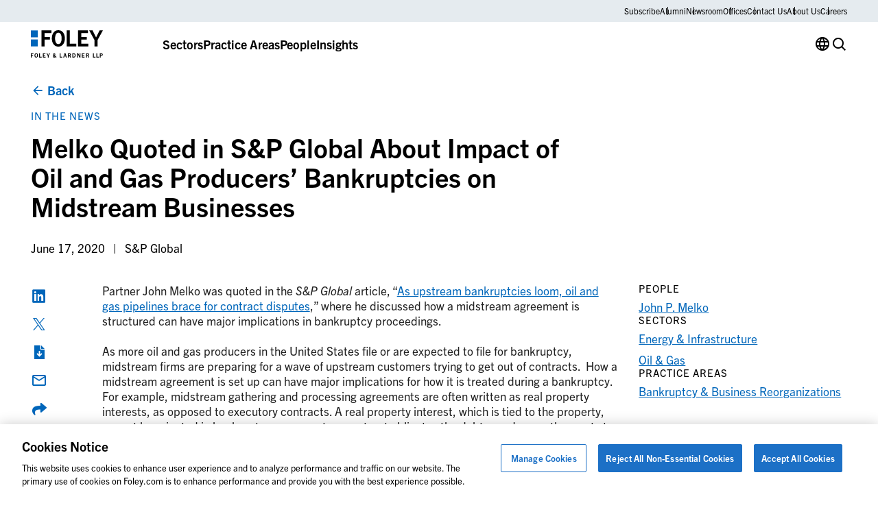

--- FILE ---
content_type: text/css
request_url: https://www.foley.com/wp-content/themes/propel/dist/styles.css?ver=1770141526
body_size: 13635
content:
.fade-up{opacity:0;transform:translate3d(0, 16px, 0);transition:300ms opacity 300ms ease-out,300ms transform 300ms ease-out}.fade-up.in-viewport{opacity:1 !important;transform:none !important}@font-face{font-weight:400;font-family:iconfont-propel;font-style:normal;src:url(../dist/fonts/iconfont-propel/iconfont-propel.eot?3242m);src:url(../dist/fonts/iconfont-propel/iconfont-propel.eot?3242m#iefix) format("eot"),url(../dist/fonts/iconfont-propel/iconfont-propel.woff2?3242m) format("woff2"),url(../dist/fonts/iconfont-propel/iconfont-propel.woff?3242m) format("woff"),url(../dist/fonts/iconfont-propel/iconfont-propel.ttf?3242m) format("truetype"),url(../dist/fonts/iconfont-propel/iconfont-propel.svg?3242m#iconfont-propel) format("svg")}[class^=icon-],[class*=" icon-"]{display:inline-flex;justify-content:center;align-items:center;font-size:1.5rem;line-height:0}[class^=icon-]::before,[class*=" icon-"]::before{font-weight:400;font-size:inherit;font-family:"iconfont-propel";font-style:normal;font-variant:normal;line-height:1;text-transform:none;-moz-osx-font-smoothing:grayscale;-webkit-font-smoothing:antialiased}:root{--icon-Subtract: "";--icon-UI: "";--icon-account: "";--icon-address-card: "";--icon-age: "";--icon-arrow-downward: "";--icon-arrow-external: "";--icon-arrow-left: "";--icon-arrow-right: "";--icon-arrow-upward: "";--icon-bathroom: "";--icon-bed: "";--icon-calendar: "";--icon-cancel: "";--icon-cart: "";--icon-check-box-checked: "";--icon-check-box-unchecked: "";--icon-check-circle: "";--icon-check: "";--icon-chev-collapse: "";--icon-chev-expand: "";--icon-chev-left: "";--icon-chev-right: "";--icon-close: "";--icon-cursor: "";--icon-download-pdf: "";--icon-download: "";--icon-drop-down: "";--icon-drop-left: "";--icon-drop-right: "";--icon-drop-up: "";--icon-email: "";--icon-error: "";--icon-facebook: "";--icon-fax: "";--icon-filter: "";--icon-foley-a: "";--icon-foley-b: "";--icon-foley-c: "";--icon-foley-d: "";--icon-foley-e: "";--icon-foley-f: "";--icon-foley-g: "";--icon-foley-h: "";--icon-foley-i: "";--icon-foley-j: "";--icon-foley-k: "";--icon-foley-l: "";--icon-grid-view: "";--icon-icon: "";--icon-illustration: "";--icon-image: "";--icon-infographic: "";--icon-instagram: "";--icon-language: "";--icon-lifestyle: "";--icon-link: "";--icon-linkedin: "";--icon-list-view: "";--icon-location: "";--icon-maximize: "";--icon-menu-left: "";--icon-menu-right: "";--icon-menu: "";--icon-minimize: "";--icon-nav-down: "";--icon-nav-up: "";--icon-phone: "";--icon-play: "";--icon-price: "";--icon-quote-aligned: "";--icon-quote: "";--icon-radio-button-checked: "";--icon-radio-button-unchecked: "";--icon-recurring: "";--icon-remove: "";--icon-reset: "";--icon-room-service: "";--icon-search: "";--icon-share: "";--icon-sort: "";--icon-square-feet: "";--icon-star-full: "";--icon-tag: "";--icon-time: "";--icon-toggle-off: "";--icon-toggle-on: "";--icon-top: "";--icon-twitter: "";--icon-upload: "";--icon-virtual: "";--icon-water-view: "";--icon-wheelchair-accessible: "";--icon-wifi: "";--icon-x: "";--icon-youtube: ""}.icon-Subtract::before{content:""}.icon-UI::before{content:""}.icon-account::before{content:""}.icon-address-card::before{content:""}.icon-age::before{content:""}.icon-arrow-downward::before{content:""}.icon-arrow-external::before{content:""}.icon-arrow-left::before{content:""}.icon-arrow-right::before{content:""}.icon-arrow-upward::before{content:""}.icon-bathroom::before{content:""}.icon-bed::before{content:""}.icon-calendar::before{content:""}.icon-cancel::before{content:""}.icon-cart::before{content:""}.icon-check-box-checked::before{content:""}.icon-check-box-unchecked::before{content:""}.icon-check-circle::before{content:""}.icon-check::before{content:""}.icon-chev-collapse::before{content:""}.icon-chev-expand::before{content:""}.icon-chev-left::before{content:""}.icon-chev-right::before{content:""}.icon-close::before{content:""}.icon-cursor::before{content:""}.icon-download-pdf::before{content:""}.icon-download::before{content:""}.icon-drop-down::before{content:""}.icon-drop-left::before{content:""}.icon-drop-right::before{content:""}.icon-drop-up::before{content:""}.icon-email::before{content:""}.icon-error::before{content:""}.icon-facebook::before{content:""}.icon-fax::before{content:""}.icon-filter::before{content:""}.icon-foley-a::before{content:""}.icon-foley-b::before{content:""}.icon-foley-c::before{content:""}.icon-foley-d::before{content:""}.icon-foley-e::before{content:""}.icon-foley-f::before{content:""}.icon-foley-g::before{content:""}.icon-foley-h::before{content:""}.icon-foley-i::before{content:""}.icon-foley-j::before{content:""}.icon-foley-k::before{content:""}.icon-foley-l::before{content:""}.icon-grid-view::before{content:""}.icon-icon::before{content:""}.icon-illustration::before{content:""}.icon-image::before{content:""}.icon-infographic::before{content:""}.icon-instagram::before{content:""}.icon-language::before{content:""}.icon-lifestyle::before{content:""}.icon-link::before{content:""}.icon-linkedin::before{content:""}.icon-list-view::before{content:""}.icon-location::before{content:""}.icon-maximize::before{content:""}.icon-menu-left::before{content:""}.icon-menu-right::before{content:""}.icon-menu::before{content:""}.icon-minimize::before{content:""}.icon-nav-down::before{content:""}.icon-nav-up::before{content:""}.icon-phone::before{content:""}.icon-play::before{content:""}.icon-price::before{content:""}.icon-quote-aligned::before{content:""}.icon-quote::before{content:""}.icon-radio-button-checked::before{content:""}.icon-radio-button-unchecked::before{content:""}.icon-recurring::before{content:""}.icon-remove::before{content:""}.icon-reset::before{content:""}.icon-room-service::before{content:""}.icon-search::before{content:""}.icon-share::before{content:""}.icon-sort::before{content:""}.icon-square-feet::before{content:""}.icon-star-full::before{content:""}.icon-tag::before{content:""}.icon-time::before{content:""}.icon-toggle-off::before{content:""}.icon-toggle-on::before{content:""}.icon-top::before{content:""}.icon-twitter::before{content:""}.icon-upload::before{content:""}.icon-virtual::before{content:""}.icon-water-view::before{content:""}.icon-wheelchair-accessible::before{content:""}.icon-wifi::before{content:""}.icon-x::before{content:""}.icon-youtube::before{content:""}*,*::before,*::after{box-sizing:border-box}html{font-family:sans-serif;line-height:1.15;-webkit-text-size-adjust:100%;-webkit-tap-highlight-color:rgba(0,0,0,0)}article,aside,figcaption,figure,footer,header,hgroup,main,nav,section{display:block}body{margin:0;text-align:left}[tabindex="-1"]:focus{outline:0 !important}hr{height:0;box-sizing:content-box;overflow:visible}h1,h2,h3,h4,h5,h6{margin-top:0;margin-bottom:0}p{margin-top:0;margin-bottom:0}abbr[title],abbr[data-original-title]{text-decoration:underline;text-decoration:underline dotted;border-bottom:0;cursor:help;text-decoration-skip-ink:none}address{margin-bottom:1rem;font-style:normal;line-height:inherit}ol,ul,dl{margin-top:0;margin-bottom:1rem}ol ol,ul ul,ol ul,ul ol{margin-bottom:0}dt{font-weight:700}dd{margin-bottom:.5rem;margin-left:0}blockquote{margin:0 0 1rem}b,strong{font-weight:700}small{font-size:.8em}sub,sup{position:relative;font-size:.7em;line-height:0;vertical-align:baseline}sub{bottom:-0.25em}sup{top:-0.5em}a:not([href]):not([tabindex]){color:inherit;text-decoration:none}a:not([href]):not([tabindex]):hover,a:not([href]):not([tabindex]):focus{color:inherit;text-decoration:none}a:not([href]):not([tabindex]):focus{outline:0}pre,code,kbd,samp{font-size:1em}pre{margin-top:0;margin-bottom:1rem;overflow:auto}figure{margin:0 0 1rem}img{vertical-align:middle;border-style:none}svg{vertical-align:middle;overflow:hidden}table{border-collapse:collapse}caption{text-align:left;caption-side:bottom}th{text-align:inherit}label{display:inline-block;margin-bottom:0}button{border-radius:0}button:focus{outline:1px dotted;outline:5px auto -webkit-focus-ring-color}input,button,select,optgroup,textarea{margin:0;font-size:inherit;font-family:inherit;line-height:inherit}button,input{overflow:visible}button,select{text-transform:none}select{word-wrap:normal}button,[type=button],[type=reset],[type=submit]{-webkit-appearance:button}button::-moz-focus-inner,[type=button]::-moz-focus-inner,[type=reset]::-moz-focus-inner,[type=submit]::-moz-focus-inner{padding:0;border-style:none}input[type=radio],input[type=checkbox]{padding:0;box-sizing:border-box}input[type=date],input[type=time],input[type=datetime-local],input[type=month]{-webkit-appearance:listbox}textarea{overflow:auto;resize:vertical}fieldset{min-width:0;margin:0;padding:0;border:0}legend{display:block;width:100%;max-width:100%;margin-bottom:.5rem;padding:0;color:inherit;line-height:inherit;white-space:normal}progress{vertical-align:baseline}[type=number]::-webkit-inner-spin-button,[type=number]::-webkit-outer-spin-button{height:auto}[type=search]{outline-offset:-2px;-webkit-appearance:none}[type=search]::-webkit-search-decoration{-webkit-appearance:none}::-webkit-file-upload-button{font:inherit;-webkit-appearance:button}output{display:inline-block}summary{display:list-item;cursor:pointer}template{display:none}[hidden]{display:none !important}html,button,input,select,textarea{font-family:'trade-gothic-next', sans-serif}body{font-weight:var(--body-1-font-weight);font-size:var(--body-1-font-size);font-family:var(--body-1-font-family);line-height:var(--body-1-line-height);min-width:20rem;margin:0;padding-top:6rem;color:var(--blockColor, #000);font-family:'trade-gothic-next', sans-serif;background-color:#fff;-webkit-font-smoothing:antialiased}@media(max-width: 47.98rem){body{padding-top:4rem;font-size:1rem;line-height:1.5}}body.lock-scroll{overflow:hidden}body.no-scroll{overflow:hidden}body.overlayed #page{position:relative}body.overlayed #page::before{position:absolute;top:0;left:0;bottom:0;right:0;content:"";z-index:9;display:block;background:rgba(20,20,21,.75)}body.overlayed #page .main-header{background-color:#fff}*{scroll-margin-top:2.5rem}@media(min-width: 48rem){*{scroll-margin-top:clamp(2.5rem, -2.9736842105rem + 11.4035087719vw, 9rem)}}*,*::before,*::after{box-sizing:border-box}figure{margin:0}img{height:auto;max-width:100%;vertical-align:middle}hr{margin:3rem 0;border-top:1px solid #6c7074}@media(min-width: 48rem){hr{margin:5rem 0}}a{text-decoration:none;transition:color .2s linear}a:hover{text-decoration:none}a:not([class]){color:#0066ba;text-decoration:underline;word-wrap:break-word}.bg-dark a:not([class]),.bg-dark-blue a:not([class]),.bg-foley-blue a:not([class]){color:#fff}.bg-dark a:not([class]):hover,.bg-dark a:not([class]):focus,.bg-dark-blue a:not([class]):hover,.bg-dark-blue a:not([class]):focus,.bg-foley-blue a:not([class]):hover,.bg-foley-blue a:not([class]):focus{color:#ddddde}a:not([class]):hover,a:not([class]):focus{color:#003661;text-decoration:underline}a:not([class]) img{border:0}a:focus,a:hover{color:#003661;text-decoration:none}.tablet-checker{display:none}@media(max-width: 63.98rem){.tablet-checker{display:block}}@media(max-width: 47.98rem){.container-fluid{padding:0 1.25rem}}@media(max-width: 63.98rem){.row{margin:0 -0.625rem}}@media(max-width: 35.98rem){.row{margin:0 -0.46875rem}}@media(max-width: 63.98rem){*[class*=" col-"],*[class^=col-]{padding:0 .625rem}}@media(max-width: 35.98rem){*[class*=" col-"],*[class^=col-]{padding:0 .46875rem}}#page{position:relative}a:focus,button:focus,input:focus,select:focus,textarea:focus{outline:none}html.user-tab-nav a:focus,html.user-tab-nav button:focus,html.user-tab-nav input:focus,html.user-tab-nav select:focus,html.user-tab-nav textarea:focus{outline:.125rem solid #7aacfe;outline-offset:0}.container{width:100%;margin-right:auto;margin-left:auto;padding-right:clamp(0.5rem, 0.0789473684rem + 0.8771929825vw, 1rem);padding-left:clamp(0.5rem, 0.0789473684rem + 0.8771929825vw, 1rem);max-width:36rem}@media(min-width: 36rem){.container{max-width:48rem}}@media(min-width: 48rem){.container{max-width:62rem}}@media(min-width: 64rem){.container{max-width:75rem}}@media(min-width: 75rem){.container{max-width:90rem}}.container-fluid{width:100%;margin-right:auto;margin-left:auto;padding-right:clamp(0.5rem, 0.0789473684rem + 0.8771929825vw, 1rem);padding-left:clamp(0.5rem, 0.0789473684rem + 0.8771929825vw, 1rem)}.row{display:flex;flex-wrap:wrap;margin-right:clamp(-1rem, -0.0789473684rem + -0.8771929825vw, -0.5rem);margin-left:clamp(-1rem, -0.0789473684rem + -0.8771929825vw, -0.5rem)}.no-gutters{margin-right:0;margin-left:0}.no-gutters>.col,.no-gutters>[class*=" col-"],.no-gutters>[class^=col-]{padding-right:0;padding-left:0}.col-1{flex:0 0 8.3333333333%;max-width:8.3333333333%}.col-2{flex:0 0 16.6666666667%;max-width:16.6666666667%}.col-3{flex:0 0 25%;max-width:25%}.col-4{flex:0 0 33.3333333333%;max-width:33.3333333333%}.col-5{flex:0 0 41.6666666667%;max-width:41.6666666667%}.col-6{flex:0 0 50%;max-width:50%}.col-7{flex:0 0 58.3333333333%;max-width:58.3333333333%}.col-8{flex:0 0 66.6666666667%;max-width:66.6666666667%}.col-9{flex:0 0 75%;max-width:75%}.col-10{flex:0 0 83.3333333333%;max-width:83.3333333333%}.col-11{flex:0 0 91.6666666667%;max-width:91.6666666667%}.col-12{flex:0 0 100%;max-width:100%}.offset-1{margin-left:8.3333333333%}.offset-2{margin-left:16.6666666667%}.offset-3{margin-left:25%}.offset-4{margin-left:33.3333333333%}.offset-5{margin-left:41.6666666667%}.offset-6{margin-left:50%}.offset-7{margin-left:58.3333333333%}.offset-8{margin-left:66.6666666667%}.offset-9{margin-left:75%}.offset-10{margin-left:83.3333333333%}.offset-11{margin-left:91.6666666667%}.col{flex-basis:0;flex-grow:1;max-width:100%}.col-auto{flex:0 0 auto;width:auto;max-width:100%}@media(min-width: 36rem){.col-sm-1{flex:0 0 8.3333333333%;max-width:8.3333333333%}.col-sm-2{flex:0 0 16.6666666667%;max-width:16.6666666667%}.col-sm-3{flex:0 0 25%;max-width:25%}.col-sm-4{flex:0 0 33.3333333333%;max-width:33.3333333333%}.col-sm-5{flex:0 0 41.6666666667%;max-width:41.6666666667%}.col-sm-6{flex:0 0 50%;max-width:50%}.col-sm-7{flex:0 0 58.3333333333%;max-width:58.3333333333%}.col-sm-8{flex:0 0 66.6666666667%;max-width:66.6666666667%}.col-sm-9{flex:0 0 75%;max-width:75%}.col-sm-10{flex:0 0 83.3333333333%;max-width:83.3333333333%}.col-sm-11{flex:0 0 91.6666666667%;max-width:91.6666666667%}.col-sm-12{flex:0 0 100%;max-width:100%}.offset-sm-0{margin-left:0}.offset-sm-1{margin-left:8.3333333333%}.offset-sm-2{margin-left:16.6666666667%}.offset-sm-3{margin-left:25%}.offset-sm-4{margin-left:33.3333333333%}.offset-sm-5{margin-left:41.6666666667%}.offset-sm-6{margin-left:50%}.offset-sm-7{margin-left:58.3333333333%}.offset-sm-8{margin-left:66.6666666667%}.offset-sm-9{margin-left:75%}.offset-sm-10{margin-left:83.3333333333%}.offset-sm-11{margin-left:91.6666666667%}.col-sm{flex-basis:0;flex-grow:1;max-width:100%}.col-sm-auto{flex:0 0 auto;width:auto;max-width:100%}}@media(min-width: 48rem){.col-md-1{flex:0 0 8.3333333333%;max-width:8.3333333333%}.col-md-2{flex:0 0 16.6666666667%;max-width:16.6666666667%}.col-md-3{flex:0 0 25%;max-width:25%}.col-md-4{flex:0 0 33.3333333333%;max-width:33.3333333333%}.col-md-5{flex:0 0 41.6666666667%;max-width:41.6666666667%}.col-md-6{flex:0 0 50%;max-width:50%}.col-md-7{flex:0 0 58.3333333333%;max-width:58.3333333333%}.col-md-8{flex:0 0 66.6666666667%;max-width:66.6666666667%}.col-md-9{flex:0 0 75%;max-width:75%}.col-md-10{flex:0 0 83.3333333333%;max-width:83.3333333333%}.col-md-11{flex:0 0 91.6666666667%;max-width:91.6666666667%}.col-md-12{flex:0 0 100%;max-width:100%}.offset-md-0{margin-left:0}.offset-md-1{margin-left:8.3333333333%}.offset-md-2{margin-left:16.6666666667%}.offset-md-3{margin-left:25%}.offset-md-4{margin-left:33.3333333333%}.offset-md-5{margin-left:41.6666666667%}.offset-md-6{margin-left:50%}.offset-md-7{margin-left:58.3333333333%}.offset-md-8{margin-left:66.6666666667%}.offset-md-9{margin-left:75%}.offset-md-10{margin-left:83.3333333333%}.offset-md-11{margin-left:91.6666666667%}.col-md{flex-basis:0;flex-grow:1;max-width:100%}.col-md-auto{flex:0 0 auto;width:auto;max-width:100%}}@media(min-width: 64rem){.col-lg-1{flex:0 0 8.3333333333%;max-width:8.3333333333%}.col-lg-2{flex:0 0 16.6666666667%;max-width:16.6666666667%}.col-lg-3{flex:0 0 25%;max-width:25%}.col-lg-4{flex:0 0 33.3333333333%;max-width:33.3333333333%}.col-lg-5{flex:0 0 41.6666666667%;max-width:41.6666666667%}.col-lg-6{flex:0 0 50%;max-width:50%}.col-lg-7{flex:0 0 58.3333333333%;max-width:58.3333333333%}.col-lg-8{flex:0 0 66.6666666667%;max-width:66.6666666667%}.col-lg-9{flex:0 0 75%;max-width:75%}.col-lg-10{flex:0 0 83.3333333333%;max-width:83.3333333333%}.col-lg-11{flex:0 0 91.6666666667%;max-width:91.6666666667%}.col-lg-12{flex:0 0 100%;max-width:100%}.offset-lg-0{margin-left:0}.offset-lg-1{margin-left:8.3333333333%}.offset-lg-2{margin-left:16.6666666667%}.offset-lg-3{margin-left:25%}.offset-lg-4{margin-left:33.3333333333%}.offset-lg-5{margin-left:41.6666666667%}.offset-lg-6{margin-left:50%}.offset-lg-7{margin-left:58.3333333333%}.offset-lg-8{margin-left:66.6666666667%}.offset-lg-9{margin-left:75%}.offset-lg-10{margin-left:83.3333333333%}.offset-lg-11{margin-left:91.6666666667%}.col-lg{flex-basis:0;flex-grow:1;max-width:100%}.col-lg-auto{flex:0 0 auto;width:auto;max-width:100%}}@media(min-width: 75rem){.col-xl-1{flex:0 0 8.3333333333%;max-width:8.3333333333%}.col-xl-2{flex:0 0 16.6666666667%;max-width:16.6666666667%}.col-xl-3{flex:0 0 25%;max-width:25%}.col-xl-4{flex:0 0 33.3333333333%;max-width:33.3333333333%}.col-xl-5{flex:0 0 41.6666666667%;max-width:41.6666666667%}.col-xl-6{flex:0 0 50%;max-width:50%}.col-xl-7{flex:0 0 58.3333333333%;max-width:58.3333333333%}.col-xl-8{flex:0 0 66.6666666667%;max-width:66.6666666667%}.col-xl-9{flex:0 0 75%;max-width:75%}.col-xl-10{flex:0 0 83.3333333333%;max-width:83.3333333333%}.col-xl-11{flex:0 0 91.6666666667%;max-width:91.6666666667%}.col-xl-12{flex:0 0 100%;max-width:100%}.offset-xl-0{margin-left:0}.offset-xl-1{margin-left:8.3333333333%}.offset-xl-2{margin-left:16.6666666667%}.offset-xl-3{margin-left:25%}.offset-xl-4{margin-left:33.3333333333%}.offset-xl-5{margin-left:41.6666666667%}.offset-xl-6{margin-left:50%}.offset-xl-7{margin-left:58.3333333333%}.offset-xl-8{margin-left:66.6666666667%}.offset-xl-9{margin-left:75%}.offset-xl-10{margin-left:83.3333333333%}.offset-xl-11{margin-left:91.6666666667%}.col-xl{flex-basis:0;flex-grow:1;max-width:100%}.col-xl-auto{flex:0 0 auto;width:auto;max-width:100%}}@media(min-width: 105rem){.col-xxl-1{flex:0 0 8.3333333333%;max-width:8.3333333333%}.col-xxl-2{flex:0 0 16.6666666667%;max-width:16.6666666667%}.col-xxl-3{flex:0 0 25%;max-width:25%}.col-xxl-4{flex:0 0 33.3333333333%;max-width:33.3333333333%}.col-xxl-5{flex:0 0 41.6666666667%;max-width:41.6666666667%}.col-xxl-6{flex:0 0 50%;max-width:50%}.col-xxl-7{flex:0 0 58.3333333333%;max-width:58.3333333333%}.col-xxl-8{flex:0 0 66.6666666667%;max-width:66.6666666667%}.col-xxl-9{flex:0 0 75%;max-width:75%}.col-xxl-10{flex:0 0 83.3333333333%;max-width:83.3333333333%}.col-xxl-11{flex:0 0 91.6666666667%;max-width:91.6666666667%}.col-xxl-12{flex:0 0 100%;max-width:100%}.offset-xxl-0{margin-left:0}.offset-xxl-1{margin-left:8.3333333333%}.offset-xxl-2{margin-left:16.6666666667%}.offset-xxl-3{margin-left:25%}.offset-xxl-4{margin-left:33.3333333333%}.offset-xxl-5{margin-left:41.6666666667%}.offset-xxl-6{margin-left:50%}.offset-xxl-7{margin-left:58.3333333333%}.offset-xxl-8{margin-left:66.6666666667%}.offset-xxl-9{margin-left:75%}.offset-xxl-10{margin-left:83.3333333333%}.offset-xxl-11{margin-left:91.6666666667%}.col-xxl{flex-basis:0;flex-grow:1;max-width:100%}.col-xxl-auto{flex:0 0 auto;width:auto;max-width:100%}}@media(min-width: 120rem){.col-xxxl-1{flex:0 0 8.3333333333%;max-width:8.3333333333%}.col-xxxl-2{flex:0 0 16.6666666667%;max-width:16.6666666667%}.col-xxxl-3{flex:0 0 25%;max-width:25%}.col-xxxl-4{flex:0 0 33.3333333333%;max-width:33.3333333333%}.col-xxxl-5{flex:0 0 41.6666666667%;max-width:41.6666666667%}.col-xxxl-6{flex:0 0 50%;max-width:50%}.col-xxxl-7{flex:0 0 58.3333333333%;max-width:58.3333333333%}.col-xxxl-8{flex:0 0 66.6666666667%;max-width:66.6666666667%}.col-xxxl-9{flex:0 0 75%;max-width:75%}.col-xxxl-10{flex:0 0 83.3333333333%;max-width:83.3333333333%}.col-xxxl-11{flex:0 0 91.6666666667%;max-width:91.6666666667%}.col-xxxl-12{flex:0 0 100%;max-width:100%}.offset-xxxl-0{margin-left:0}.offset-xxxl-1{margin-left:8.3333333333%}.offset-xxxl-2{margin-left:16.6666666667%}.offset-xxxl-3{margin-left:25%}.offset-xxxl-4{margin-left:33.3333333333%}.offset-xxxl-5{margin-left:41.6666666667%}.offset-xxxl-6{margin-left:50%}.offset-xxxl-7{margin-left:58.3333333333%}.offset-xxxl-8{margin-left:66.6666666667%}.offset-xxxl-9{margin-left:75%}.offset-xxxl-10{margin-left:83.3333333333%}.offset-xxxl-11{margin-left:91.6666666667%}.col-xxxl{flex-basis:0;flex-grow:1;max-width:100%}.col-xxxl-auto{flex:0 0 auto;width:auto;max-width:100%}}@media(min-width: 160rem){.col-xxxxl-1{flex:0 0 8.3333333333%;max-width:8.3333333333%}.col-xxxxl-2{flex:0 0 16.6666666667%;max-width:16.6666666667%}.col-xxxxl-3{flex:0 0 25%;max-width:25%}.col-xxxxl-4{flex:0 0 33.3333333333%;max-width:33.3333333333%}.col-xxxxl-5{flex:0 0 41.6666666667%;max-width:41.6666666667%}.col-xxxxl-6{flex:0 0 50%;max-width:50%}.col-xxxxl-7{flex:0 0 58.3333333333%;max-width:58.3333333333%}.col-xxxxl-8{flex:0 0 66.6666666667%;max-width:66.6666666667%}.col-xxxxl-9{flex:0 0 75%;max-width:75%}.col-xxxxl-10{flex:0 0 83.3333333333%;max-width:83.3333333333%}.col-xxxxl-11{flex:0 0 91.6666666667%;max-width:91.6666666667%}.col-xxxxl-12{flex:0 0 100%;max-width:100%}.offset-xxxxl-0{margin-left:0}.offset-xxxxl-1{margin-left:8.3333333333%}.offset-xxxxl-2{margin-left:16.6666666667%}.offset-xxxxl-3{margin-left:25%}.offset-xxxxl-4{margin-left:33.3333333333%}.offset-xxxxl-5{margin-left:41.6666666667%}.offset-xxxxl-6{margin-left:50%}.offset-xxxxl-7{margin-left:58.3333333333%}.offset-xxxxl-8{margin-left:66.6666666667%}.offset-xxxxl-9{margin-left:75%}.offset-xxxxl-10{margin-left:83.3333333333%}.offset-xxxxl-11{margin-left:91.6666666667%}.col-xxxxl{flex-basis:0;flex-grow:1;max-width:100%}.col-xxxxl-auto{flex:0 0 auto;width:auto;max-width:100%}}.col-1,.col-2,.col-3,.col-4,.col-5,.col-6,.col-7,.col-8,.col-9,.col-10,.col-11,.col-12,.col,.col-auto,.col-sm-1,.col-sm-2,.col-sm-3,.col-sm-4,.col-sm-5,.col-sm-6,.col-sm-7,.col-sm-8,.col-sm-9,.col-sm-10,.col-sm-11,.col-sm-12,.col-sm,.col-sm-auto,.col-md-1,.col-md-2,.col-md-3,.col-md-4,.col-md-5,.col-md-6,.col-md-7,.col-md-8,.col-md-9,.col-md-10,.col-md-11,.col-md-12,.col-md,.col-md-auto,.col-lg-1,.col-lg-2,.col-lg-3,.col-lg-4,.col-lg-5,.col-lg-6,.col-lg-7,.col-lg-8,.col-lg-9,.col-lg-10,.col-lg-11,.col-lg-12,.col-lg,.col-lg-auto,.col-xl-1,.col-xl-2,.col-xl-3,.col-xl-4,.col-xl-5,.col-xl-6,.col-xl-7,.col-xl-8,.col-xl-9,.col-xl-10,.col-xl-11,.col-xl-12,.col-xl,.col-xl-auto,.col-xxl-1,.col-xxl-2,.col-xxl-3,.col-xxl-4,.col-xxl-5,.col-xxl-6,.col-xxl-7,.col-xxl-8,.col-xxl-9,.col-xxl-10,.col-xxl-11,.col-xxl-12,.col-xxl,.col-xxl-auto,.col-xxxl-1,.col-xxxl-2,.col-xxxl-3,.col-xxxl-4,.col-xxxl-5,.col-xxxl-6,.col-xxxl-7,.col-xxxl-8,.col-xxxl-9,.col-xxxl-10,.col-xxxl-11,.col-xxxl-12,.col-xxxl,.col-xxxl-auto,.col-xxxxl-1,.col-xxxxl-2,.col-xxxxl-3,.col-xxxxl-4,.col-xxxxl-5,.col-xxxxl-6,.col-xxxxl-7,.col-xxxxl-8,.col-xxxxl-9,.col-xxxxl-10,.col-xxxxl-11,.col-xxxxl-12,.col-xxxxl,.col-xxxxl-auto{position:relative;width:100%;padding-right:clamp(0.5rem, 0.0789473684rem + 0.8771929825vw, 1rem);padding-left:clamp(0.5rem, 0.0789473684rem + 0.8771929825vw, 1rem)}.gm-style img{max-width:none}.media img,.media video,.media object,.media iframe{width:100%;height:auto}.navigation.pagination{clear:both}nav a{color:var(--blockColor, #000);text-decoration:none}nav a:hover{color:var(--blockColor, #000);text-decoration:none}nav li{display:inline-block;margin:0}nav ul{margin:0;padding:0;list-style-type:none}nav ul ul li::before{content:none}.wp-caption{max-width:100%}.wp-caption-text{padding:.3125rem 0;font-size:.9375rem;line-height:1.375rem}h1,h2,h3,h4,h5,h6{color:inherit}.acf-block:not(.bg-white):not(.bg-transparent)+h1,.acf-block:not(.bg-white):not(.bg-transparent)+.has-t-1-font-size,.acf-block:not(.bg-white):not(.bg-transparent)+h2,.acf-block:not(.bg-white):not(.bg-transparent)+.has-t-2-font-size,.acf-block:not(.bg-white):not(.bg-transparent)+h3,.acf-block:not(.bg-white):not(.bg-transparent)+.has-t-3-font-size,.acf-block:not(.bg-white):not(.bg-transparent)+h4,.acf-block:not(.bg-white):not(.bg-transparent)+.has-t-4-font-size,.acf-block:not(.bg-white):not(.bg-transparent)+h5,.acf-block:not(.bg-white):not(.bg-transparent)+.has-t-5-font-size,.acf-block:not(.bg-white):not(.bg-transparent)+h6,.acf-block:not(.bg-white):not(.bg-transparent)+.has-t-6-font-size{margin-top:clamp(2.5rem, -0.1315789474rem + 5.4824561404vw, 5.625rem)}h1+.acf-block:not(.bg-white):not(.bg-transparent),.has-t-1-font-size+.acf-block:not(.bg-white):not(.bg-transparent),h2+.acf-block:not(.bg-white):not(.bg-transparent),.has-t-2-font-size+.acf-block:not(.bg-white):not(.bg-transparent),h3+.acf-block:not(.bg-white):not(.bg-transparent),.has-t-3-font-size+.acf-block:not(.bg-white):not(.bg-transparent),h4+.acf-block:not(.bg-white):not(.bg-transparent),.has-t-4-font-size+.acf-block:not(.bg-white):not(.bg-transparent),h5+.acf-block:not(.bg-white):not(.bg-transparent),.has-t-5-font-size+.acf-block:not(.bg-white):not(.bg-transparent),h6+.acf-block:not(.bg-white):not(.bg-transparent),.has-t-6-font-size+.acf-block:not(.bg-white):not(.bg-transparent){margin-top:clamp(2.5rem, -0.1315789474rem + 5.4824561404vw, 5.625rem)}.has-display-font-size{font-weight:var(--display-font-weight);font-size:var(--display-font-size);font-family:var(--display-font-family);line-height:var(--display-line-height);margin-bottom:var(--display-margin-bottom);color:inherit}.has-display-font-size:first-child{margin-top:0}.has-display-font-size:last-child{margin-bottom:0}h1,.has-t-1-font-size{font-weight:var(--t1-font-weight);font-size:var(--t1-font-size);font-family:var(--t1-font-family);line-height:var(--t1-line-height);margin-top:calc(var(--t1-margin-bottom)*2);margin-bottom:var(--t1-margin-bottom)}h1:first-child,.has-t-1-font-size:first-child{margin-top:0}h1:last-child,.has-t-1-font-size:last-child{margin-bottom:0}h2,.has-t-2-font-size{font-weight:var(--t2-font-weight);font-size:var(--t2-font-size);font-family:var(--t2-font-family);line-height:var(--t2-line-height);margin-top:calc(var(--t2-margin-bottom)*2);margin-bottom:var(--t2-margin-bottom)}h2:first-child,.has-t-2-font-size:first-child{margin-top:0}h2:last-child,.has-t-2-font-size:last-child{margin-bottom:0}h3,.has-t-3-font-size{font-weight:var(--t3-font-weight);font-size:var(--t3-font-size);font-family:var(--t3-font-family);line-height:var(--t3-line-height);margin-top:calc(var(--t3-margin-bottom)*2);margin-bottom:var(--t3-margin-bottom)}h3:first-child,.has-t-3-font-size:first-child{margin-top:0}h3:last-child,.has-t-3-font-size:last-child{margin-bottom:0}h4,.has-t-4-font-size{font-weight:var(--t4-font-weight);font-size:var(--t4-font-size);font-family:var(--t4-font-family);line-height:var(--t4-line-height);margin-top:calc(var(--t4-margin-bottom)*2);margin-bottom:var(--t4-margin-bottom)}h4:first-child,.has-t-4-font-size:first-child{margin-top:0}h4:last-child,.has-t-4-font-size:last-child{margin-bottom:0}h5,.has-t-5-font-size{font-weight:var(--t5-font-weight);font-size:var(--t5-font-size);font-family:var(--t5-font-family);line-height:var(--t5-line-height);margin-top:calc(var(--t5-margin-bottom)*2);margin-bottom:var(--t5-margin-bottom)}h5:first-child,.has-t-5-font-size:first-child{margin-top:0}h5:last-child,.has-t-5-font-size:last-child{margin-bottom:0}h6,.has-t-6-font-size{font-weight:var(--t6-font-weight);font-size:var(--t6-font-size);font-family:var(--t6-font-family);line-height:var(--t6-line-height);letter-spacing:var(--t6-letter-spacing);text-transform:var(--t6-text-transform);margin-top:calc(var(--t6-margin-bottom)*2);margin-bottom:var(--t6-margin-bottom)}h6:first-child,.has-t-6-font-size:first-child{margin-top:0}h6:last-child,.has-t-6-font-size:last-child{margin-bottom:0}h6+h1,h6+h2,h6+h3,h6+h4,h6+h5,h6+h6,.has-t-6-font-size+h1,.has-t-6-font-size+h2,.has-t-6-font-size+h3,.has-t-6-font-size+h4,.has-t-6-font-size+h5,.has-t-6-font-size+h6{margin-top:0 !important}p{font-weight:var(--body-1-font-weight);font-size:var(--body-1-font-size);font-family:var(--body-1-font-family);line-height:var(--body-1-line-height);margin-bottom:var(--body-1-margin-bottom)}p:first-child{margin-top:0}p:last-child{margin-bottom:0}p:last-child{margin-bottom:0}p+.acf-block.bg-transparent{margin-top:var(--body-1-margin-bottom)}.acf-block:not(.bg-white):not(.bg-transparent)+p{margin-top:clamp(2.5rem, -0.1315789474rem + 5.4824561404vw, 5.625rem)}p+.acf-block:not(.bg-white):not(.bg-transparent){margin-top:clamp(2.5rem, -0.1315789474rem + 5.4824561404vw, 5.625rem)}strong{font-weight:600}.has-body-1-font-size{font-weight:var(--body-1-font-weight);font-size:var(--body-1-font-size);font-family:var(--body-1-font-family);line-height:var(--body-1-line-height);margin-bottom:var(--body-1-margin-bottom)}.has-body-1-font-size:first-child{margin-top:0}.has-body-1-font-size:last-child{margin-bottom:0}.has-body-2-font-size{font-weight:var(--body-2-font-weight);font-size:var(--body-2-font-size);font-family:var(--body-2-font-family);line-height:var(--body-2-line-height);margin-bottom:var(--body-2-margin-bottom)}.has-body-2-font-size:first-child{margin-top:0}.has-body-2-font-size:last-child{margin-bottom:0}.has-lead-font-size{font-weight:var(--lead-font-weight);font-size:var(--lead-font-size);font-family:var(--lead-font-family);line-height:var(--lead-line-height);margin-top:calc(var(--lead-margin-bottom)*1);margin-bottom:var(--lead-margin-bottom)}.has-lead-font-size:first-child{margin-top:0}.has-lead-font-size:last-child{margin-bottom:0}.has-quote-1-font-size{font-weight:var(--quote-1-font-weight);font-size:var(--quote-1-font-size);font-family:var(--quote-1-font-family);font-style:var(--quote-1-font-style);line-height:var(--quote-1-line-height);margin-top:calc(var(--quote-1-margin-bottom)*2);margin-bottom:var(--quote-1-margin-bottom)}.has-quote-1-font-size:first-child{margin-top:0}.has-quote-1-font-size:last-child{margin-bottom:0}.has-quote-2-font-size{font-weight:var(--quote-2-font-weight);font-size:var(--quote-2-font-size);font-family:var(--quote-2-font-family);font-style:var(--quote-2-font-style);line-height:var(--quote-2-line-height);margin-top:calc(var(--quote-2-margin-bottom)*2);margin-bottom:var(--quote-2-margin-bottom)}.has-quote-2-font-size:first-child{margin-top:0}.has-quote-2-font-size:last-child{margin-bottom:0}.has-stat-font-size{font-weight:var(--stat-font-weight);font-size:var(--stat-font-size);font-family:var(--stat-font-family);line-height:var(--stat-line-height);margin-bottom:var(--stat-margin-bottom)}.has-stat-font-size:first-child{margin-top:0}.has-stat-font-size:last-child{margin-bottom:0}.has-subtitle-1-font-size{font-weight:var(--subtitle-1-font-weight);font-size:var(--subtitle-1-font-size);font-family:var(--subtitle-1-font-family);line-height:var(--subtitle-1-line-height);text-decoration:var(--subtitle-1-text-decoration);margin-bottom:var(--subtitle-1-margin-bottom)}.has-subtitle-1-font-size:first-child{margin-top:0}.has-subtitle-1-font-size:last-child{margin-bottom:0}.has-subtitle-2-font-size{font-weight:var(--subtitle-2-font-weight);font-size:var(--subtitle-2-font-size);font-family:var(--subtitle-2-font-family);line-height:var(--subtitle-2-line-height);text-decoration:var(--subtitle-2-text-decoration);margin-bottom:var(--subtitle-2-margin-bottom)}.has-subtitle-2-font-size:first-child{margin-top:0}.has-subtitle-2-font-size:last-child{margin-bottom:0}.has-overline-font-size{font-weight:var(--overline-font-weight);font-size:var(--overline-font-size);font-family:var(--overline-font-family);line-height:var(--overline-line-height);letter-spacing:var(--overline-letter-spacing);text-transform:var(--overline-text-transform);margin-bottom:var(--overline-margin-bottom)}.has-overline-font-size:first-child{margin-top:0}.has-overline-font-size:last-child{margin-bottom:0}.has-overline-font-size+h1,.has-overline-font-size+h2,.has-overline-font-size+h3,.has-overline-font-size+h4,.has-overline-font-size+h5,.has-overline-font-size+h6{margin-top:0 !important}.has-title-1-font-size{font-weight:var(--title-1-font-weight);font-size:var(--title-1-font-size);font-family:var(--title-1-font-family);line-height:var(--title-1-line-height);margin-bottom:var(--title-1-margin-bottom)}.has-title-1-font-size:first-child{margin-top:0}.has-title-1-font-size:last-child{margin-bottom:0}.is-style-narrow{max-width:47rem}.container{padding-right:clamp(1.25rem, -1.0657894737rem + 4.8245614035vw, 4rem);padding-left:clamp(1.25rem, -1.0657894737rem + 4.8245614035vw, 4rem)}.content-wrapper>.container{margin-top:2.5rem;margin-bottom:2.5rem}@media(min-width: 48rem){.content-wrapper>.container{margin-top:5rem;margin-bottom:5rem}}.content-wrapper>.container h2:first-child,.content-wrapper>.container h3:first-child,.content-wrapper>.container h4:first-child,.content-wrapper>.container h5:first-child,.content-wrapper>.container h6:first-child{margin-top:0}.content-wrapper>.container h2:last-child,.content-wrapper>.container h3:last-child,.content-wrapper>.container h4:last-child,.content-wrapper>.container h5:last-child,.content-wrapper>.container h6:last-child{margin-bottom:-1.25rem}@media(min-width: 48rem){.content-wrapper>.container h2:last-child,.content-wrapper>.container h3:last-child,.content-wrapper>.container h4:last-child,.content-wrapper>.container h5:last-child,.content-wrapper>.container h6:last-child{margin-bottom:-2.5rem}}.content-wrapper>.container .block-hook:first-child+h2,.content-wrapper>.container .block-hook:first-child+h3,.content-wrapper>.container .block-hook:first-child+h4,.content-wrapper>.container .block-hook:first-child+h5,.content-wrapper>.container .block-hook:first-child+h6{margin-top:0}:root{--foley-blue-button-default:#0066ba;--foley-dark-blue-button-hover:#003661;--foley-light-blue:#78acdd;--white:#fff;--foley-dark-slate-blue:#637d94;--foley-light-slate-blue:#c1cbd4;--foley-light-slate-blue-alt:#e5ebef;--foley-dark-teal:#64a488;--neutral-1:#000;--neutral-2:#141415;--neutral-3:#27292a;--neutral-4:#3b3d3f;--neutral-5:#54575a;--neutral-6:#6c7074;--neutral-7:#bbbcbd;--neutral-8:#cbcccd;--neutral-9:#ddddde;--neutral-10:#eeeeef;--neutral-11:#f4f4f5;--neutral-12:#fafafa;--error:#ad0322;--warning:#faa614;--success:#008738;--information:#006bb2;--autofill:#e3eef5;--display-font-family: 'trade-gothic-next', sans-serif;--display-font-size: clamp(2.5rem, 1.2368421053rem + 2.6315789474vw, 4rem);--display-fontpostscriptname: TradeGothicNextLTPro-Bd;--display-line-height: clamp(2.75rem, 1.2763157895rem + 3.0701754386vw, 4.5rem);--display-margin-bottom: clamp(1rem, 0.5789473684rem + 0.8771929825vw, 1.5rem);--display-font-weight: 700;--t1-font-family: 'trade-gothic-next', sans-serif;--t1-font-size: clamp(2rem, 1.3157894737rem + 1.4254385965vw, 2.8125rem);--t1-fontpostscriptname: TradeGothicNextLTPro-Bd;--t1-line-height: clamp(2.2000000477rem, 1.4473685089rem + 1.5679823725vw, 3.09375rem);--t1-margin-bottom: clamp(1rem, 0.5789473684rem + 0.8771929825vw, 1.5rem);--t1-font-weight: 700;--t1-underline-font-family: 'trade-gothic-next', sans-serif;--t1-underline-font-size: clamp(2rem, 1.3157894737rem + 1.4254385965vw, 2.8125rem);--t1-underline-fontpostscriptname: TradeGothicNextLTPro-Bd;--t1-underline-line-height: clamp(2.5rem, 2rem + 1.0416666667vw, 3.09375rem);--t1-underline-margin-bottom: clamp(1rem, 0.5789473684rem + 0.8771929825vw, 1.5rem);--t1-underline-font-weight: 700;--t1-underline-text-decoration: underline;--t2-font-family: 'trade-gothic-next', sans-serif;--t2-font-size: clamp(1.75rem, 1.3289473684rem + 0.8771929825vw, 2.25rem);--t2-fontpostscriptname: TradeGothicNextLTPro-Bd;--t2-line-height: clamp(1.9250000715rem, 1.4618421166rem + 0.9649124062vw, 2.4750001431rem);--t2-margin-bottom: clamp(1rem, 0.5789473684rem + 0.8771929825vw, 1.5rem);--t2-font-weight: 700;--t2---underline-font-family: 'trade-gothic-next', sans-serif;--t2---underline-font-size: clamp(1.75rem, 1.3289473684rem + 0.8771929825vw, 2.25rem);--t2---underline-fontpostscriptname: TradeGothicNextLTPro-Bd;--t2---underline-line-height: clamp(2.25rem, 2.0605261953rem + 0.3947370931vw, 2.4750001431rem);--t2---underline-margin-bottom: clamp(1rem, 0.5789473684rem + 0.8771929825vw, 1.5rem);--t2---underline-font-weight: 700;--t2---underline-text-decoration: underline;--t3-font-family: 'trade-gothic-next', sans-serif;--t3-font-size: clamp(1.5rem, 1.3421052632rem + 0.3289473684vw, 1.6875rem);--t3-fontpostscriptname: TradeGothicNextLTPro-Bd;--t3-line-height: clamp(1.6500000954rem, 1.476315925rem + 0.3618420216vw, 1.8562500477rem);--t3-margin-bottom: 1rem;--t3-font-weight: 700;--t3-underline-font-family: 'trade-gothic-next', sans-serif;--t3-underline-font-size: clamp(1.5rem, 1.3421052632rem + 0.3289473684vw, 1.6875rem);--t3-underline-fontpostscriptname: TradeGothicNextLTPro-Bd;--t3-underline-line-height: clamp(1.6500000954rem, 1.476315925rem + 0.3618420216vw, 1.8562500477rem);--t3-underline-margin-bottom: 1rem;--t3-underline-font-weight: 700;--t3-underline-text-decoration: underline;--t4-font-family: 'trade-gothic-next', sans-serif;--t4-font-size: clamp(1.25rem, 1.1184210526rem + 0.274122807vw, 1.40625rem);--t4-fontpostscriptname: TradeGothicNextLTPro-Bd;--t4-line-height: clamp(1.375rem, 1.2302631579rem + 0.3015350877vw, 1.546875rem);--t4-margin-bottom: 0.5rem;--t4-font-weight: 700;--t5-font-family: 'trade-gothic-next', sans-serif;--t5-font-size: clamp(1rem, 0.8947368421rem + 0.2192982456vw, 1.125rem);--t5-fontpostscriptname: TradeGothicNextLTPro-Bd;--t5-line-height: clamp(1.1000000238rem, 0.98421051rem + 0.2412281538vw, 1.2375000715rem);--t5-margin-bottom: 0.5rem;--t5-font-weight: 700;--t6-font-family: 'trade-gothic-next', sans-serif;--t6-font-size: clamp(0.8299999833rem, 0.7394736535rem + 0.1885965205vw, 0.9375rem);--t6-fontpostscriptname: TradeGothicNextLTPro-Bd;--t6-line-height: clamp(0.9129999876rem, 0.8134210298rem + 0.2074561621vw, 1.03125rem);--t6-margin-bottom: 0.5rem;--t6-font-weight: 700;--t6-letter-spacing: 0.05rem;--t6-text-transform: uppercase;--body-1-font-family: 'trade-gothic-next', sans-serif;--body-1-font-size: clamp(1rem, 0.8947368421rem + 0.2192982456vw, 1.125rem);--body-1-fontpostscriptname: TradeGothicNextLTPro-Rg;--body-1-line-height: clamp(1.3300000429rem, 1.1900000509rem + 0.2916666499vw, 1.4962500334rem);--body-1-margin-bottom: 1.5rem;--body-1-font-weight: 400;--body-1-letter-spacing: clamp(0rem, 0.0230263158rem + -0.0219298246vw, 0.0125rem);--body-1-underline-font-family: 'trade-gothic-next', sans-serif;--body-1-underline-font-size: clamp(1rem, 0.8947368421rem + 0.2192982456vw, 1.125rem);--body-1-underline-fontpostscriptname: TradeGothicNextLTPro-Rg;--body-1-underline-line-height: clamp(1.3300000429rem, 1.1900000509rem + 0.2916666499vw, 1.4962500334rem);--body-1-underline-margin-bottom: 1.5rem;--body-1-underline-font-weight: 400;--body-1-underline-letter-spacing: clamp(0rem, 0.0230263158rem + -0.0219298246vw, 0.0125rem);--body-1-underline-text-decoration: underline;--body-1-italic-font-family: Open Sans;--body-1-italic-font-size: clamp(1rem, 0.8947368421rem + 0.2192982456vw, 1.125rem);--body-1-italic-fontpostscriptname: OpenSans-Italic;--body-1-italic-line-height: clamp(1.3300000429rem, 1.1900000509rem + 0.2916666499vw, 1.4962500334rem);--body-1-italic-margin-bottom: 1.5rem;--body-1-italic-font-weight: 400;--body-1-italic-letter-spacing: clamp(0rem, 0.0230263158rem + -0.0219298246vw, 0.0125rem);--body-1-italic-font-style: italic;--body-2-font-family: 'trade-gothic-next', sans-serif;--body-2-font-size: clamp(0.8299999833rem, 0.7447368314rem + 0.1776315664vw, 0.9312499762rem);--body-2-fontpostscriptname: TradeGothicNextLTPro-Rg;--body-2-line-height: clamp(1.1038999557rem, 0.9904999482rem + 0.2362500157vw, 1.2385624647rem);--body-2-margin-bottom: 1.5rem;--body-2-font-weight: 400;--body-2-underline-font-family: 'trade-gothic-next', sans-serif;--body-2-underline-font-size: clamp(0.8299999833rem, 0.7447368314rem + 0.1776315664vw, 0.9312499762rem);--body-2-underline-fontpostscriptname: TradeGothicNextLTPro-Rg;--body-2-underline-line-height: clamp(1.1038999557rem, 0.9904999482rem + 0.2362500157vw, 1.2385624647rem);--body-2-underline-margin-bottom: 1.5rem;--body-2-underline-font-weight: 400;--body-2-underline-text-decoration: underline;--body-2-italic-font-family: 'trade-gothic-next', sans-serif;--body-2-italic-font-size: clamp(0.8299999833rem, 0.7447368314rem + 0.1776315664vw, 0.9312499762rem);--body-2-italic-fontpostscriptname: TradeGothicNextLTPro-It;--body-2-italic-line-height: clamp(1.1038999557rem, 0.9904999482rem + 0.2362500157vw, 1.2385624647rem);--body-2-italic-margin-bottom: 1.5rem;--body-2-italic-font-weight: 400;--body-2-italic-font-style: italic;--lead-font-family: 'trade-gothic-next', sans-serif;--lead-font-size: clamp(1.25rem, 1.1184210526rem + 0.274122807vw, 1.40625rem);--lead-fontpostscriptname: TradeGothicNextLTPro-Rg;--lead-line-height: clamp(1.6625000238rem, 1.4874999837rem + 0.364583417vw, 1.8703125715rem);--lead-margin-bottom: clamp(2rem, 1.1578947368rem + 1.7543859649vw, 3rem);--lead-font-weight: 400;--lead-letter-spacing: clamp(0rem, 0.0230263158rem + -0.0219298246vw, 0.0125rem);--quote-1-font-family: 'trade-gothic-next', sans-serif;--quote-1-font-size: clamp(1.5rem, 0.6578947368rem + 1.7543859649vw, 2.5rem);--quote-1-fontpostscriptname: TradeGothicNextLTPro-It;--quote-1-line-height: clamp(2rem, 0.7368421053rem + 2.6315789474vw, 3.5rem);--quote-1-margin-bottom: clamp(1rem, 0.5789473684rem + 0.8771929825vw, 1.5rem);--quote-1-font-weight: 400;--quote-1-font-style: italic;--quote-2-font-family: 'trade-gothic-next', sans-serif;--quote-2-font-size: clamp(1.5rem, 1.1842105263rem + 0.6578947368vw, 1.875rem);--quote-2-fontpostscriptname: TradeGothicNextLTPro-It;--quote-2-line-height: clamp(2rem, 1.5789473684rem + 0.8771929825vw, 2.5rem);--quote-2-margin-bottom: 1.5rem;--quote-2-font-weight: 400;--quote-2-font-style: italic;--stat-font-family: 'trade-gothic-next', sans-serif;--stat-font-size: clamp(3.5rem, 3.1315789474rem + 0.7675438596vw, 3.9375rem);--stat-fontpostscriptname: TradeGothicNextLTPro-Bd;--stat-line-height: clamp(3.8500001431rem, 3.444736945rem + 0.8442983293vw, 4.3312501907rem);--stat-margin-bottom: 0.25rem;--stat-font-weight: 700;--nav-1-font-family: 'trade-gothic-next', sans-serif;--nav-1-font-size: clamp(1.5rem, 1.8453947368rem + -0.3289473684vw, 1.6875rem);--nav-1-fontpostscriptname: TradeGothicNextLTPro-Bd;--nav-1-line-height: clamp(1.6500000954rem, 2.0299342181rem + -0.3618420216vw, 1.8562500477rem);--nav-1-font-weight: 700;--nav-2-font-family: 'trade-gothic-next', sans-serif;--nav-2-font-size: 1rem;--nav-2-fontpostscriptname: TradeGothicNextLTPro-Rg;--nav-2-line-height: 1.3300000429rem;--nav-2-font-weight: 400;--title-1-font-family: 'trade-gothic-next', sans-serif;--title-1-font-size: 1.125rem;--title-1-fontpostscriptname: TradeGothicNextLTPro-Bd;--title-1-line-height: 1.2375000715rem;--title-1-margin-bottom: 1rem;--title-1-font-weight: 700;--title-1-underline-font-family: Open Sans;--title-1-underline-font-size: 1.125rem;--title-1-underline-fontpostscriptname: OpenSans-SemiBold;--title-1-underline-line-height: 1.2375000715rem;--title-1-underline-margin-bottom: 1rem;--title-1-underline-font-weight: 600;--title-1-underline-text-decoration: underline;--title-2-font-family: 'trade-gothic-next', sans-serif;--title-2-font-size: 1rem;--title-2-fontpostscriptname: TradeGothicNextLTPro-Bd;--title-2-line-height: 1.5rem;--title-2-margin-bottom: 0.5rem;--title-2-font-weight: 700;--title-2-underline-font-family: 'trade-gothic-next', sans-serif;--title-2-underline-font-size: 1rem;--title-2-underline-fontpostscriptname: TradeGothicNextLTPro-Bd;--title-2-underline-line-height: 1.5rem;--title-2-underline-margin-bottom: 0.5rem;--title-2-underline-font-weight: 700;--title-2-underline-text-decoration: underline;--title-3-font-family: 'trade-gothic-next', sans-serif;--title-3-font-size: 0.875rem;--title-3-fontpostscriptname: TradeGothicNextLTPro-Bd;--title-3-line-height: 1rem;--title-3-margin-bottom: 0.5rem;--title-3-font-weight: 700;--title-3-underline-font-family: 'trade-gothic-next', sans-serif;--title-3-underline-font-size: 0.875rem;--title-3-underline-fontpostscriptname: TradeGothicNextLTPro-Bd;--title-3-underline-line-height: 1rem;--title-3-underline-margin-bottom: 0.5rem;--title-3-underline-font-weight: 700;--title-3-underline-text-decoration: underline;--subtitle-1-font-family: 'trade-gothic-next', sans-serif;--subtitle-1-font-size: 1rem;--subtitle-1-fontpostscriptname: TradeGothicNextLTPro-Rg;--subtitle-1-line-height: 1.3300000429rem;--subtitle-1-margin-bottom: 1rem;--subtitle-1-font-weight: 400;--subtitle-1-text-decoration: underline;--subtitle-2-font-family: 'trade-gothic-next', sans-serif;--subtitle-2-font-size: 0.9312499762rem;--subtitle-2-fontpostscriptname: TradeGothicNextLTPro-Rg;--subtitle-2-line-height: 1.0243749619rem;--subtitle-2-margin-bottom: 0.5rem;--subtitle-2-font-weight: 400;--subtitle-2-text-decoration: underline;--subtitle-3-font-family: 'trade-gothic-next', sans-serif;--subtitle-3-font-size: 0.75rem;--subtitle-3-fontpostscriptname: TradeGothicNextLTPro-Rg;--subtitle-3-line-height: 1rem;--subtitle-3-margin-bottom: 1rem;--subtitle-3-font-weight: 400;--subtitle-3-text-decoration: underline;--link-1-font-family: 'trade-gothic-next', sans-serif;--link-1-font-size: 1.40625rem;--link-1-fontpostscriptname: TradeGothicNextLTPro-Rg;--link-1-line-height: 1.8703125715rem;--link-1-margin-bottom: 1rem;--link-1-font-weight: 400;--link-1-underline-font-family: 'trade-gothic-next', sans-serif;--link-1-underline-font-size: 1.40625rem;--link-1-underline-fontpostscriptname: TradeGothicNextLTPro-Rg;--link-1-underline-line-height: 1.8703125715rem;--link-1-underline-margin-bottom: 1rem;--link-1-underline-font-weight: 400;--link-1-underline-text-decoration: underline;--link-2-font-family: 'trade-gothic-next', sans-serif;--link-2-font-size: 1.125rem;--link-2-fontpostscriptname: TradeGothicNextLTPro-Bd;--link-2-line-height: 1.4962500334rem;--link-2-margin-bottom: 0.5rem;--link-2-font-weight: 700;--link-2-underline-font-family: 'trade-gothic-next', sans-serif;--link-2-underline-font-size: 1.125rem;--link-2-underline-fontpostscriptname: TradeGothicNextLTPro-Bd;--link-2-underline-line-height: 1.4962500334rem;--link-2-underline-margin-bottom: 0.5rem;--link-2-underline-font-weight: 700;--link-2-underline-text-decoration: underline;--link-3-font-family: 'trade-gothic-next', sans-serif;--link-3-font-size: 0.75rem;--link-3-fontpostscriptname: TradeGothicNextLTPro-Bd;--link-3-line-height: 1rem;--link-3-font-weight: 700;--link-3-underline-font-family: 'trade-gothic-next', sans-serif;--link-3-underline-font-size: 0.75rem;--link-3-underline-fontpostscriptname: TradeGothicNextLTPro-Bd;--link-3-underline-line-height: 1rem;--link-3-underline-font-weight: 700;--link-3-underline-text-decoration: underline;--overline-font-family: 'trade-gothic-next', sans-serif;--overline-font-size: 0.9375rem;--overline-fontpostscriptname: TradeGothicNextLTPro-Rg;--overline-line-height: 1.03125rem;--overline-margin-bottom: 0.5rem;--overline-font-weight: 400;--overline-letter-spacing: 0.0625rem;--overline-text-transform: uppercase;--containerWidth: calc(var(--vw, 1vw) * 100 - clamp(2.5rem, -2.1315789474rem + 9.649122807vw, 8rem));--containerMaxWidth: calc(36rem - clamp(2.5rem, -2.1315789474rem + 9.649122807vw, 8rem));--gutterWidth: clamp(clamp(1.25rem, -1.0657894737rem + 4.8245614035vw, 4rem), 100%, calc((var(--vw, 1vw) * 100 - 36rem + clamp(2.5rem, -2.1315789474rem + 9.649122807vw, 8rem)) / 2));--columnWidth: calc((36rem - clamp(1.5rem, -2.2894736842rem + 7.8947368421vw, 6rem)) / 12);--columnMaxWidth: calc((100% - clamp(1.5rem, -2.2894736842rem + 7.8947368421vw, 6rem)) / 12)}@media(min-width: 36rem){:root{--containerWidth: calc(var(--vw, 1vw) * 100 - clamp(2.5rem, -2.1315789474rem + 9.649122807vw, 8rem));--containerMaxWidth: calc(48rem - clamp(2.5rem, -2.1315789474rem + 9.649122807vw, 8rem));--gutterWidth: clamp(clamp(1.25rem, -1.0657894737rem + 4.8245614035vw, 4rem), 100%, calc((var(--vw, 1vw) * 100 - 48rem + clamp(2.5rem, -2.1315789474rem + 9.649122807vw, 8rem)) / 2));--columnWidth: calc((48rem - clamp(1.5rem, -2.2894736842rem + 7.8947368421vw, 6rem)) / 12);--columnMaxWidth: calc((100% - clamp(1.5rem, -2.2894736842rem + 7.8947368421vw, 6rem)) / 12)}}@media(min-width: 48rem){:root{--containerWidth: calc(var(--vw, 1vw) * 100 - clamp(2.5rem, -2.1315789474rem + 9.649122807vw, 8rem));--containerMaxWidth: calc(62rem - clamp(2.5rem, -2.1315789474rem + 9.649122807vw, 8rem));--gutterWidth: clamp(clamp(1.25rem, -1.0657894737rem + 4.8245614035vw, 4rem), 100%, calc((var(--vw, 1vw) * 100 - 62rem + clamp(2.5rem, -2.1315789474rem + 9.649122807vw, 8rem)) / 2));--columnWidth: calc((62rem - clamp(1.5rem, -2.2894736842rem + 7.8947368421vw, 6rem)) / 12);--columnMaxWidth: calc((100% - clamp(1.5rem, -2.2894736842rem + 7.8947368421vw, 6rem)) / 12)}}@media(min-width: 64rem){:root{--containerWidth: calc(var(--vw, 1vw) * 100 - clamp(2.5rem, -2.1315789474rem + 9.649122807vw, 8rem));--containerMaxWidth: calc(75rem - clamp(2.5rem, -2.1315789474rem + 9.649122807vw, 8rem));--gutterWidth: clamp(clamp(1.25rem, -1.0657894737rem + 4.8245614035vw, 4rem), 100%, calc((var(--vw, 1vw) * 100 - 75rem + clamp(2.5rem, -2.1315789474rem + 9.649122807vw, 8rem)) / 2));--columnWidth: calc((75rem - clamp(1.5rem, -2.2894736842rem + 7.8947368421vw, 6rem)) / 12);--columnMaxWidth: calc((100% - clamp(1.5rem, -2.2894736842rem + 7.8947368421vw, 6rem)) / 12)}}@media(min-width: 75rem){:root{--containerWidth: calc(var(--vw, 1vw) * 100 - clamp(2.5rem, -2.1315789474rem + 9.649122807vw, 8rem));--containerMaxWidth: calc(90rem - clamp(2.5rem, -2.1315789474rem + 9.649122807vw, 8rem));--gutterWidth: clamp(clamp(1.25rem, -1.0657894737rem + 4.8245614035vw, 4rem), 100%, calc((var(--vw, 1vw) * 100 - 90rem + clamp(2.5rem, -2.1315789474rem + 9.649122807vw, 8rem)) / 2));--columnWidth: calc((90rem - clamp(1.5rem, -2.2894736842rem + 7.8947368421vw, 6rem)) / 12);--columnMaxWidth: calc((100% - clamp(1.5rem, -2.2894736842rem + 7.8947368421vw, 6rem)) / 12)}}.bg-transparent{background-color:transparent}.bg-white{background-color:#fff;--blockBackgroundColor: #fff}.bg-light-gray{background-color:#eeeeef;--blockBackgroundColor: #eeeeef}.bg-foley-blue{background-color:#0066ba;--blockBackgroundColor: #0066ba}.mx-auto{margin-right:auto;margin-left:auto}.mw-100{max-width:100%}.text-left{text-align:left}.text-center{text-align:center}.text-right{text-align:right}.justify-content-between{justify-content:space-between}.justify-content-center{justify-content:center}.justify-content-start{justify-content:flex-start}.justify-content-end{justify-content:flex-end}.visually-hidden,.sr-only{position:absolute;left:0;bottom:0;width:1px;height:1px;white-space:nowrap;overflow:hidden;clip:rect(0 0 0 0);clip-path:inset(50%);pointer-events:none}.acf-block{padding:clamp(2.5rem, -0.1315789474rem + 5.4824561404vw, 5.625rem) 0}.acf-block>h1:first-child,.acf-block>h2:first-child,.acf-block>h3:first-child,.acf-block>h4:first-child,.acf-block>h5:first-child,.acf-block>h6:first-child{margin-top:clamp(-1rem, -0.0789473684rem + -0.8771929825vw, -0.5rem)}.acf-block.bg-transparent+.acf-block.bg-transparent{padding-top:0}.acf-block.bg-white+.acf-block.bg-white{padding-top:0}.acf-block.bg-light-gray+.acf-block.bg-light-gray{padding-top:0}.acf-block.bg-foley-blue+.acf-block.bg-foley-blue{padding-top:0}.acf-block ul:not(.block-text-sidebar__box-content-list):not(.slick-dots):not(.block-hero-post__contacts) li:not(.wp-block-list-item){position:relative;list-style-type:none}.acf-block ul:not(.block-text-sidebar__box-content-list):not(.slick-dots):not(.block-hero-post__contacts) li:not(.wp-block-list-item)::before{position:absolute;top:.5625rem;left:-1.1875rem;content:"";display:inline-block;width:.375rem;height:.375rem;background-color:currentcolor}.acf-block ul:not(.block-text-sidebar__box-content-list):not(.slick-dots):not(.block-hero-post__contacts) li:not(.wp-block-list-item) ul,.acf-block ul:not(.block-text-sidebar__box-content-list):not(.slick-dots):not(.block-hero-post__contacts) li:not(.wp-block-list-item) ol{margin-top:.5625rem}.acf-block ul:not(.block-text-sidebar__box-content-list):not(.slick-dots):not(.block-hero-post__contacts) li:not(.wp-block-list-item) ul li,.acf-block ul:not(.block-text-sidebar__box-content-list):not(.slick-dots):not(.block-hero-post__contacts) li:not(.wp-block-list-item) ol li{margin-bottom:.5625rem}.acf-block ul:not(.block-text-sidebar__box-content-list):not(.slick-dots):not(.block-hero-post__contacts) li:not(.wp-block-list-item) ul li::before,.acf-block ul:not(.block-text-sidebar__box-content-list):not(.slick-dots):not(.block-hero-post__contacts) li:not(.wp-block-list-item) ol li::before{position:absolute;top:.5625rem;left:-0.9375rem;content:"";display:inline-block;width:.375rem;height:.375rem;border:1px solid currentcolor;background-color:transparent}.acf-block ul:not(.block-text-sidebar__box-content-list):not(.slick-dots):not(.block-hero-post__contacts) li:not(.wp-block-list-item) ul li ul li,.acf-block ul:not(.block-text-sidebar__box-content-list):not(.slick-dots):not(.block-hero-post__contacts) li:not(.wp-block-list-item) ul li ol li,.acf-block ul:not(.block-text-sidebar__box-content-list):not(.slick-dots):not(.block-hero-post__contacts) li:not(.wp-block-list-item) ol li ul li,.acf-block ul:not(.block-text-sidebar__box-content-list):not(.slick-dots):not(.block-hero-post__contacts) li:not(.wp-block-list-item) ol li ol li{margin-bottom:.5625rem}.acf-block ul:not(.block-text-sidebar__box-content-list):not(.slick-dots):not(.block-hero-post__contacts) li:not(.wp-block-list-item) ul li ul li::before,.acf-block ul:not(.block-text-sidebar__box-content-list):not(.slick-dots):not(.block-hero-post__contacts) li:not(.wp-block-list-item) ul li ol li::before,.acf-block ul:not(.block-text-sidebar__box-content-list):not(.slick-dots):not(.block-hero-post__contacts) li:not(.wp-block-list-item) ol li ul li::before,.acf-block ul:not(.block-text-sidebar__box-content-list):not(.slick-dots):not(.block-hero-post__contacts) li:not(.wp-block-list-item) ol li ol li::before{border-radius:50%}.acf-block ol:not(.block-text-sidebar__box-content-list):not(.slick-dots) li:not(.wp-block-list-item){margin-bottom:.5625rem}.acf-block ol:not(.block-text-sidebar__box-content-list):not(.slick-dots) li:not(.wp-block-list-item) ul,.acf-block ol:not(.block-text-sidebar__box-content-list):not(.slick-dots) li:not(.wp-block-list-item) ol{margin-top:.5625rem}.acf-block ol:not(.block-text-sidebar__box-content-list):not(.slick-dots) li:not(.wp-block-list-item) ul li,.acf-block ol:not(.block-text-sidebar__box-content-list):not(.slick-dots) li:not(.wp-block-list-item) ol li{margin-bottom:.5625rem}.acf-block ol:not(.block-text-sidebar__box-content-list):not(.slick-dots) li:not(.wp-block-list-item) ul li ul li,.acf-block ol:not(.block-text-sidebar__box-content-list):not(.slick-dots) li:not(.wp-block-list-item) ul li ol li,.acf-block ol:not(.block-text-sidebar__box-content-list):not(.slick-dots) li:not(.wp-block-list-item) ol li ul li,.acf-block ol:not(.block-text-sidebar__box-content-list):not(.slick-dots) li:not(.wp-block-list-item) ol li ol li{margin-bottom:.5625rem}.acf-innerblocks-container{display:contents}body:not(.post-type-archive-library_block):not(.wp-admin) .block-inactive{display:none}.content-wrapper>*:not(section):not(.tribe-events):not(.mapplic-element):not(.gform_wrapper):not(.wp-block-embed):not(.woocommerce):not(.block-editor-inner-blocks):not(.wp-block[data-type*=acf]):not(.wp-block-image):not(.wp-block-separator):not(.wp-block-columns):not(label):not(.acf-inline-block){width:calc(var(--columnWidth) * 12 - clamp(1rem, 0.1578947368rem + 1.7543859649vw, 2rem));max-width:calc(var(--columnMaxWidth) * 12 - clamp(1rem, 0.1578947368rem + 1.7543859649vw, 2rem));margin-right:auto !important;margin-left:auto !important}@media(min-width: 36rem){.content-wrapper>*:not(section):not(.tribe-events):not(.mapplic-element):not(.gform_wrapper):not(.wp-block-embed):not(.woocommerce):not(.block-editor-inner-blocks):not(.wp-block[data-type*=acf]):not(.wp-block-image):not(.wp-block-separator):not(.wp-block-columns):not(label):not(.acf-inline-block){width:calc(var(--columnWidth) * 12 - clamp(1rem, 0.1578947368rem + 1.7543859649vw, 2rem));max-width:calc(var(--columnMaxWidth) * 12 - clamp(1rem, 0.1578947368rem + 1.7543859649vw, 2rem))}}@media(min-width: 48rem){.content-wrapper>*:not(section):not(.tribe-events):not(.mapplic-element):not(.gform_wrapper):not(.wp-block-embed):not(.woocommerce):not(.block-editor-inner-blocks):not(.wp-block[data-type*=acf]):not(.wp-block-image):not(.wp-block-separator):not(.wp-block-columns):not(label):not(.acf-inline-block){width:calc(var(--columnWidth) * 12 - clamp(1rem, 0.1578947368rem + 1.7543859649vw, 2rem));max-width:calc(var(--columnMaxWidth) * 12 - clamp(1rem, 0.1578947368rem + 1.7543859649vw, 2rem))}}@media(min-width: 64rem){.content-wrapper>*:not(section):not(.tribe-events):not(.mapplic-element):not(.gform_wrapper):not(.wp-block-embed):not(.woocommerce):not(.block-editor-inner-blocks):not(.wp-block[data-type*=acf]):not(.wp-block-image):not(.wp-block-separator):not(.wp-block-columns):not(label):not(.acf-inline-block){width:calc(var(--columnWidth) * 10 - clamp(1rem, 0.1578947368rem + 1.7543859649vw, 2rem));max-width:calc(var(--columnMaxWidth) * 10 - clamp(1rem, 0.1578947368rem + 1.7543859649vw, 2rem))}}@media(min-width: 75rem){.content-wrapper>*:not(section):not(.tribe-events):not(.mapplic-element):not(.gform_wrapper):not(.wp-block-embed):not(.woocommerce):not(.block-editor-inner-blocks):not(.wp-block[data-type*=acf]):not(.wp-block-image):not(.wp-block-separator):not(.wp-block-columns):not(label):not(.acf-inline-block){width:calc(var(--columnWidth) * 8 - clamp(1rem, 0.1578947368rem + 1.7543859649vw, 2rem));max-width:calc(var(--columnMaxWidth) * 8 - clamp(1rem, 0.1578947368rem + 1.7543859649vw, 2rem))}}.content-wrapper>*:not(section):not(.tribe-events):not(.mapplic-element):not(.gform_wrapper):not(.wp-block-embed):not(.woocommerce):not(.block-editor-inner-blocks):not(.wp-block[data-type*=acf]):not(.wp-block-image):not(.wp-block-separator):not(.wp-block-columns):not(label):not(.acf-inline-block)>h1:first-child,.content-wrapper>*:not(section):not(.tribe-events):not(.mapplic-element):not(.gform_wrapper):not(.wp-block-embed):not(.woocommerce):not(.block-editor-inner-blocks):not(.wp-block[data-type*=acf]):not(.wp-block-image):not(.wp-block-separator):not(.wp-block-columns):not(label):not(.acf-inline-block)>h2:first-child,.content-wrapper>*:not(section):not(.tribe-events):not(.mapplic-element):not(.gform_wrapper):not(.wp-block-embed):not(.woocommerce):not(.block-editor-inner-blocks):not(.wp-block[data-type*=acf]):not(.wp-block-image):not(.wp-block-separator):not(.wp-block-columns):not(label):not(.acf-inline-block)>h3:first-child,.content-wrapper>*:not(section):not(.tribe-events):not(.mapplic-element):not(.gform_wrapper):not(.wp-block-embed):not(.woocommerce):not(.block-editor-inner-blocks):not(.wp-block[data-type*=acf]):not(.wp-block-image):not(.wp-block-separator):not(.wp-block-columns):not(label):not(.acf-inline-block)>h4:first-child,.content-wrapper>*:not(section):not(.tribe-events):not(.mapplic-element):not(.gform_wrapper):not(.wp-block-embed):not(.woocommerce):not(.block-editor-inner-blocks):not(.wp-block[data-type*=acf]):not(.wp-block-image):not(.wp-block-separator):not(.wp-block-columns):not(label):not(.acf-inline-block)>h5:first-child,.content-wrapper>*:not(section):not(.tribe-events):not(.mapplic-element):not(.gform_wrapper):not(.wp-block-embed):not(.woocommerce):not(.block-editor-inner-blocks):not(.wp-block[data-type*=acf]):not(.wp-block-image):not(.wp-block-separator):not(.wp-block-columns):not(label):not(.acf-inline-block)>h6:first-child{padding-top:clamp(2.5rem, -0.1315789474rem + 5.4824561404vw, 5.625rem) !important}.content-wrapper>*:not(section):not(.tribe-events):not(.mapplic-element):not(.gform_wrapper):not(.wp-block-embed):not(.woocommerce):not(.block-editor-inner-blocks):not(.wp-block[data-type*=acf]):not(.wp-block-image):not(.wp-block-separator):not(.wp-block-columns):not(label):not(.acf-inline-block):first-child{padding-top:clamp(2.5rem, -0.1315789474rem + 5.4824561404vw, 5.625rem)}.content-wrapper>*:not(section):not(.tribe-events):not(.mapplic-element):not(.gform_wrapper):not(.wp-block-embed):not(.woocommerce):not(.block-editor-inner-blocks):not(.wp-block[data-type*=acf]):not(.wp-block-image):not(.wp-block-separator):not(.wp-block-columns):not(label):not(.acf-inline-block):last-child{padding-bottom:clamp(2.5rem, -0.1315789474rem + 5.4824561404vw, 5.625rem)}.content-wrapper>*:not(section):not(.tribe-events):not(.mapplic-element):not(.gform_wrapper):not(.wp-block-embed):not(.woocommerce):not(.block-editor-inner-blocks):not(.wp-block[data-type*=acf]):not(.wp-block-image):not(.wp-block-separator):not(.wp-block-columns):not(label):not(.acf-inline-block).is-style-narrow{width:calc(var(--columnWidth) * 12 - clamp(1rem, 0.1578947368rem + 1.7543859649vw, 2rem));max-width:calc(var(--columnMaxWidth) * 12 - clamp(1rem, 0.1578947368rem + 1.7543859649vw, 2rem))}@media(min-width: 36rem){.content-wrapper>*:not(section):not(.tribe-events):not(.mapplic-element):not(.gform_wrapper):not(.wp-block-embed):not(.woocommerce):not(.block-editor-inner-blocks):not(.wp-block[data-type*=acf]):not(.wp-block-image):not(.wp-block-separator):not(.wp-block-columns):not(label):not(.acf-inline-block).is-style-narrow{width:calc(var(--columnWidth) * 9 - clamp(1rem, 0.1578947368rem + 1.7543859649vw, 2rem));max-width:calc(var(--columnMaxWidth) * 9 - clamp(1rem, 0.1578947368rem + 1.7543859649vw, 2rem))}}@media(min-width: 48rem){.content-wrapper>*:not(section):not(.tribe-events):not(.mapplic-element):not(.gform_wrapper):not(.wp-block-embed):not(.woocommerce):not(.block-editor-inner-blocks):not(.wp-block[data-type*=acf]):not(.wp-block-image):not(.wp-block-separator):not(.wp-block-columns):not(label):not(.acf-inline-block).is-style-narrow{width:calc(var(--columnWidth) * 8 - clamp(1rem, 0.1578947368rem + 1.7543859649vw, 2rem));max-width:calc(var(--columnMaxWidth) * 8 - clamp(1rem, 0.1578947368rem + 1.7543859649vw, 2rem))}}@media(min-width: 64rem){.content-wrapper>*:not(section):not(.tribe-events):not(.mapplic-element):not(.gform_wrapper):not(.wp-block-embed):not(.woocommerce):not(.block-editor-inner-blocks):not(.wp-block[data-type*=acf]):not(.wp-block-image):not(.wp-block-separator):not(.wp-block-columns):not(label):not(.acf-inline-block).is-style-narrow{width:calc(var(--columnWidth) * 7 - clamp(1rem, 0.1578947368rem + 1.7543859649vw, 2rem));max-width:calc(var(--columnMaxWidth) * 7 - clamp(1rem, 0.1578947368rem + 1.7543859649vw, 2rem))}}@media(min-width: 75rem){.content-wrapper>*:not(section):not(.tribe-events):not(.mapplic-element):not(.gform_wrapper):not(.wp-block-embed):not(.woocommerce):not(.block-editor-inner-blocks):not(.wp-block[data-type*=acf]):not(.wp-block-image):not(.wp-block-separator):not(.wp-block-columns):not(label):not(.acf-inline-block).is-style-narrow{width:calc(var(--columnWidth) * 6 - clamp(1rem, 0.1578947368rem + 1.7543859649vw, 2rem));max-width:calc(var(--columnMaxWidth) * 6 - clamp(1rem, 0.1578947368rem + 1.7543859649vw, 2rem))}}.content-wrapper>*:not(section):not(.tribe-events):not(.mapplic-element):not(.gform_wrapper):not(.wp-block-embed):not(.woocommerce):not(.block-editor-inner-blocks):not(.wp-block[data-type*=acf]):not(.wp-block-image):not(.wp-block-separator):not(.wp-block-columns):not(label):not(.acf-inline-block).is-style-full{width:calc(var(--columnWidth) * 12 - clamp(1rem, 0.1578947368rem + 1.7543859649vw, 2rem));max-width:calc(var(--columnMaxWidth) * 12 - clamp(1rem, 0.1578947368rem + 1.7543859649vw, 2rem))}@media(min-width: 36rem){.content-wrapper>*:not(section):not(.tribe-events):not(.mapplic-element):not(.gform_wrapper):not(.wp-block-embed):not(.woocommerce):not(.block-editor-inner-blocks):not(.wp-block[data-type*=acf]):not(.wp-block-image):not(.wp-block-separator):not(.wp-block-columns):not(label):not(.acf-inline-block).is-style-full{width:calc(var(--columnWidth) * 12 - clamp(1rem, 0.1578947368rem + 1.7543859649vw, 2rem));max-width:calc(var(--columnMaxWidth) * 12 - clamp(1rem, 0.1578947368rem + 1.7543859649vw, 2rem))}}@media(min-width: 48rem){.content-wrapper>*:not(section):not(.tribe-events):not(.mapplic-element):not(.gform_wrapper):not(.wp-block-embed):not(.woocommerce):not(.block-editor-inner-blocks):not(.wp-block[data-type*=acf]):not(.wp-block-image):not(.wp-block-separator):not(.wp-block-columns):not(label):not(.acf-inline-block).is-style-full{width:calc(var(--columnWidth) * 12 - clamp(1rem, 0.1578947368rem + 1.7543859649vw, 2rem));max-width:calc(var(--columnMaxWidth) * 12 - clamp(1rem, 0.1578947368rem + 1.7543859649vw, 2rem))}}.content-wrapper>*:not(section):not(.tribe-events):not(.mapplic-element):not(.gform_wrapper):not(.wp-block-embed):not(.woocommerce):not(.block-editor-inner-blocks):not(.wp-block[data-type*=acf]):not(.wp-block-image):not(.wp-block-separator):not(.wp-block-columns):not(label):not(.acf-inline-block).is-style-wide{width:calc(var(--columnWidth) * 12 - clamp(1rem, 0.1578947368rem + 1.7543859649vw, 2rem));max-width:calc(var(--columnMaxWidth) * 12 - clamp(1rem, 0.1578947368rem + 1.7543859649vw, 2rem))}@media(min-width: 36rem){.content-wrapper>*:not(section):not(.tribe-events):not(.mapplic-element):not(.gform_wrapper):not(.wp-block-embed):not(.woocommerce):not(.block-editor-inner-blocks):not(.wp-block[data-type*=acf]):not(.wp-block-image):not(.wp-block-separator):not(.wp-block-columns):not(label):not(.acf-inline-block).is-style-wide{width:calc(var(--columnWidth) * 12 - clamp(1rem, 0.1578947368rem + 1.7543859649vw, 2rem));max-width:calc(var(--columnMaxWidth) * 12 - clamp(1rem, 0.1578947368rem + 1.7543859649vw, 2rem))}}@media(min-width: 48rem){.content-wrapper>*:not(section):not(.tribe-events):not(.mapplic-element):not(.gform_wrapper):not(.wp-block-embed):not(.woocommerce):not(.block-editor-inner-blocks):not(.wp-block[data-type*=acf]):not(.wp-block-image):not(.wp-block-separator):not(.wp-block-columns):not(label):not(.acf-inline-block).is-style-wide{width:calc(var(--columnWidth) * 12 - clamp(1rem, 0.1578947368rem + 1.7543859649vw, 2rem));max-width:calc(var(--columnMaxWidth) * 12 - clamp(1rem, 0.1578947368rem + 1.7543859649vw, 2rem))}}@media(min-width: 64rem){.content-wrapper>*:not(section):not(.tribe-events):not(.mapplic-element):not(.gform_wrapper):not(.wp-block-embed):not(.woocommerce):not(.block-editor-inner-blocks):not(.wp-block[data-type*=acf]):not(.wp-block-image):not(.wp-block-separator):not(.wp-block-columns):not(label):not(.acf-inline-block).is-style-wide{width:calc(var(--columnWidth) * 10 - clamp(1rem, 0.1578947368rem + 1.7543859649vw, 2rem));max-width:calc(var(--columnMaxWidth) * 10 - clamp(1rem, 0.1578947368rem + 1.7543859649vw, 2rem))}}.acf-block .content-wrapper>h1:first-child,.acf-block .content-wrapper>h2:first-child,.acf-block .content-wrapper>h3:first-child,.acf-block .content-wrapper>h4:first-child,.acf-block .content-wrapper>h5:first-child,.acf-block .content-wrapper>h6:first-child{margin-top:clamp(-1rem, -0.0789473684rem + -0.8771929825vw, -0.5rem)}.acf-block .content-wrapper>:first-child{padding-top:0 !important}.acf-block .content-wrapper>:last-child{padding-bottom:0 !important}.acf-block .content-wrapper>p:first-child{margin-top:clamp(-1rem, -0.0789473684rem + -0.8771929825vw, -0.5rem)}.default-content{width:calc(var(--columnWidth) * 12 - clamp(1rem, 0.1578947368rem + 1.7543859649vw, 2rem));max-width:calc(var(--columnMaxWidth) * 12 - clamp(1rem, 0.1578947368rem + 1.7543859649vw, 2rem));margin-right:auto;margin-left:auto}@media(min-width: 36rem){.default-content{width:calc(var(--columnWidth) * 12 - clamp(1rem, 0.1578947368rem + 1.7543859649vw, 2rem));max-width:calc(var(--columnMaxWidth) * 12 - clamp(1rem, 0.1578947368rem + 1.7543859649vw, 2rem))}}@media(min-width: 48rem){.default-content{width:calc(var(--columnWidth) * 12 - clamp(1rem, 0.1578947368rem + 1.7543859649vw, 2rem));max-width:calc(var(--columnMaxWidth) * 12 - clamp(1rem, 0.1578947368rem + 1.7543859649vw, 2rem))}}@media(min-width: 64rem){.default-content{width:calc(var(--columnWidth) * 10 - clamp(1rem, 0.1578947368rem + 1.7543859649vw, 2rem));max-width:calc(var(--columnMaxWidth) * 10 - clamp(1rem, 0.1578947368rem + 1.7543859649vw, 2rem))}}@media(min-width: 75rem){.default-content{width:calc(var(--columnWidth) * 8 - clamp(1rem, 0.1578947368rem + 1.7543859649vw, 2rem));max-width:calc(var(--columnMaxWidth) * 8 - clamp(1rem, 0.1578947368rem + 1.7543859649vw, 2rem))}}.default-content .alignleft{float:left}.default-content .alignright{float:right}.default-content img.alignleft{margin:.375rem 1.5rem 1.5rem 0rem}.default-content img.alignright{margin:.375rem 0rem 1.5rem 1.5rem}button:not(:disabled),[type=button]:not(:disabled),[type=reset]:not(:disabled),[type=submit]:not(:disabled){cursor:pointer}.c-btn:hover .icon:first-child,.c-btn:focus .icon:first-child{transform:translateX(-0.1875rem)}.c-btn:hover .icon:last-child,.c-btn:focus .icon:last-child{transform:translateX(0.1875rem)}.c-btn .icon{font-size:1.25em;transition:transform .2s linear}.c-btn .icon:first-child{margin-right:.25rem}.c-btn .icon:last-child{margin-left:.25rem}.c-btn--primary{font-weight:var(--link-2-font-weight);font-size:var(--link-2-font-size);font-family:var(--link-2-font-family);line-height:var(--link-2-line-height);display:inline-flex;flex-direction:row;justify-content:center;align-items:center;padding:.877rem 1.125rem;text-align:center;border-radius:0;cursor:pointer;-webkit-appearance:none;appearance:none;transition:color .2s linear,background-color .2s linear,border .2s linear;color:#fff;border:2px solid #0066ba;background-color:#0066ba}.c-btn--primary.hover,a:hover .c-btn--primary,a:focus .c-btn--primary,.c-btn--primary:hover,.c-btn--primary:focus{color:#fff;border-color:#003661;background-color:#003661}.bg-white .c-btn--primary{color:#fff;border:2px solid #0066ba;background-color:#0066ba}.bg-white .c-btn--primary.hover,a:hover .bg-white .c-btn--primary,a:focus .bg-white .c-btn--primary,.bg-white .c-btn--primary:hover,.bg-white .c-btn--primary:focus{color:#fff;border-color:#003661;background-color:#003661}.c-btn--secondary{font-weight:var(--link-2-font-weight);font-size:var(--link-2-font-size);font-family:var(--link-2-font-family);line-height:var(--link-2-line-height);display:inline-flex;flex-direction:row;justify-content:center;align-items:center;padding:.877rem 1.125rem;text-align:center;border-radius:0;cursor:pointer;-webkit-appearance:none;appearance:none;transition:color .2s linear,background-color .2s linear,border .2s linear;color:#0066ba;border:2px solid #0066ba;background-color:transparent}.bg-dark .c-btn--secondary,.bg-foley-blue .c-btn--secondary{color:#fff;border-color:#fff}.bg-dark .c-btn--secondary.hover,a:hover .bg-dark .c-btn--secondary,a:focus .bg-dark .c-btn--secondary,.bg-dark .c-btn--secondary:hover,.bg-dark .c-btn--secondary:focus,.bg-foley-blue .c-btn--secondary.hover,a:hover .bg-foley-blue .c-btn--secondary,a:focus .bg-foley-blue .c-btn--secondary,.bg-foley-blue .c-btn--secondary:hover,.bg-foley-blue .c-btn--secondary:focus{color:#003661;border-color:#fff;background-color:#fff}.c-btn--secondary.hover,a:hover .c-btn--secondary,a:focus .c-btn--secondary,.c-btn--secondary:hover,.c-btn--secondary:focus{color:#0066ba;border-color:#0066ba;background-color:#e5ebef}.bg-white .c-btn--secondary{color:#0066ba;border:2px solid #0066ba;background-color:transparent}.bg-white .c-btn--secondary.hover,a:hover .bg-white .c-btn--secondary,a:focus .bg-white .c-btn--secondary,.bg-white .c-btn--secondary:hover,.bg-white .c-btn--secondary:focus{color:#fff;border-color:#003661;background-color:#003661}.c-btn--tertiary{font-weight:var(--link-2-font-weight);font-size:var(--link-2-font-size);font-family:var(--link-2-font-family);line-height:var(--link-2-line-height);position:relative;display:inline-flex;flex-direction:row;justify-content:center;align-items:center;padding:0;color:#0066ba;border:none;border-radius:0;background-color:transparent}.bg-dark .c-btn--tertiary,.bg-foley-blue .c-btn--tertiary{color:#fff}.bg-dark .c-btn--tertiary.hover,a:hover .bg-dark .c-btn--tertiary,a:focus .bg-dark .c-btn--tertiary,.bg-dark .c-btn--tertiary:hover,.bg-dark .c-btn--tertiary:focus,.bg-foley-blue .c-btn--tertiary.hover,a:hover .bg-foley-blue .c-btn--tertiary,a:focus .bg-foley-blue .c-btn--tertiary,.bg-foley-blue .c-btn--tertiary:hover,.bg-foley-blue .c-btn--tertiary:focus{color:#cbcccd}.c-btn--tertiary::before{position:absolute;left:0;bottom:-0.25rem;content:"";width:100%;height:.125rem;background-color:transparent;transition:background-color .2s linear}.c-btn--tertiary.hover,a:hover .c-btn--tertiary,a:focus .c-btn--tertiary,.c-btn--tertiary:hover,.c-btn--tertiary:focus{color:#003661}.c-btn--tertiary.hover::before,a:hover .c-btn--tertiary::before,a:focus .c-btn--tertiary::before,.c-btn--tertiary:hover::before,.c-btn--tertiary:focus::before{background-color:currentcolor}.bg-white .c-btn--tertiary{color:#0066ba}.bg-white .c-btn--tertiary:hover,.bg-white .c-btn--tertiary:focus{color:#003661}.bg-white .c-btn--tertiary:hover::before,.bg-white .c-btn--tertiary:focus::before{background-color:currentcolor}.c-btn--tertiary.c-btn--icon::before{display:none}.c-btn--small{font-weight:var(--link-2-font-weight);font-size:var(--link-2-font-size);font-family:var(--link-2-font-family);line-height:var(--link-2-line-height);padding:.25rem .875rem}.c-btn--play{display:flex;justify-content:center;align-items:center;width:3.5rem;height:3.5rem;padding:0;color:#fff;border:2px solid #000;border-radius:50%;background-color:#000;cursor:pointer;-webkit-appearance:none;appearance:none;transition:background-color .2s linear,color .2s linear,border-color .2s linear}.bg-dark .c-btn--play,.bg-foley-blue .c-btn--play{color:#000;background-color:#fff}.bg-dark .c-btn--play.hover,a:hover .bg-dark .c-btn--play,a:focus .bg-dark .c-btn--play,.bg-dark .c-btn--play:hover,.bg-dark .c-btn--play:focus,.bg-foley-blue .c-btn--play.hover,a:hover .bg-foley-blue .c-btn--play,a:focus .bg-foley-blue .c-btn--play,.bg-foley-blue .c-btn--play:hover,.bg-foley-blue .c-btn--play:focus{color:#000;background-color:#eeeeef}.bg-dark .c-btn--play.c-btn--secondary,.bg-foley-blue .c-btn--play.c-btn--secondary{color:#fff;border-color:#fff;background-color:transparent}.bg-dark .c-btn--play.c-btn--secondary.hover,a:hover .bg-dark .c-btn--play.c-btn--secondary,a:focus .bg-dark .c-btn--play.c-btn--secondary,.bg-dark .c-btn--play.c-btn--secondary:hover,.bg-dark .c-btn--play.c-btn--secondary:focus,.bg-foley-blue .c-btn--play.c-btn--secondary.hover,a:hover .bg-foley-blue .c-btn--play.c-btn--secondary,a:focus .bg-foley-blue .c-btn--play.c-btn--secondary,.bg-foley-blue .c-btn--play.c-btn--secondary:hover,.bg-foley-blue .c-btn--play.c-btn--secondary:focus{color:#000;border-color:#fff;background-color:#fff}.c-btn--play::before{content:"";font-weight:400;font-size:1.5rem;font-family:"iconfont-propel";font-style:normal;font-variant:normal;line-height:1;text-transform:none;-webkit-font-smoothing:antialiased;-moz-osx-font-smoothing:grayscale;pointer-events:none}.c-btn--play.hover,a:hover .c-btn--play,a:focus .c-btn--play,.c-btn--play:hover,.c-btn--play:focus{color:#fff;border-color:#27292a;background-color:#27292a}.c-btn--play.c-btn--secondary{color:#000;border-color:#000;background-color:transparent}.c-btn--play.c-btn--secondary.hover,a:hover .c-btn--play.c-btn--secondary,a:focus .c-btn--play.c-btn--secondary,.c-btn--play.c-btn--secondary:hover,.c-btn--play.c-btn--secondary:focus{color:#fff;border-color:#000;background-color:#000}.c-btn--close{display:flex;justify-content:center;align-items:center;width:2rem;height:2rem;padding:0;color:#000;border:1px solid #eeeeef;border-radius:50%;background-color:#eeeeef;cursor:pointer;-webkit-appearance:none;appearance:none;transition:background-color .2s linear,color .2s linear,border-color .2s linear}.bg-dark .c-btn--close,.bg-foley-blue .c-btn--close,.c-btn--close.c-btn--color-alt{color:#fff;border-color:#27292a;background-color:#27292a}.bg-dark .c-btn--close.hover,a:hover .bg-dark .c-btn--close,a:focus .bg-dark .c-btn--close,.bg-dark .c-btn--close:hover,.bg-dark .c-btn--close:focus,.bg-foley-blue .c-btn--close.hover,a:hover .bg-foley-blue .c-btn--close,a:focus .bg-foley-blue .c-btn--close,.bg-foley-blue .c-btn--close:hover,.bg-foley-blue .c-btn--close:focus,.c-btn--close.c-btn--color-alt.hover,a:hover .c-btn--close.c-btn--color-alt,a:focus .c-btn--close.c-btn--color-alt,.c-btn--close.c-btn--color-alt:hover,.c-btn--close.c-btn--color-alt:focus{color:#fff;border-color:#3b3d3f;background-color:#3b3d3f}.c-btn--close::before{content:"";font-weight:400;font-size:1rem;font-family:"iconfont-propel";font-style:normal;font-variant:normal;line-height:1;text-transform:none;-webkit-font-smoothing:antialiased;-moz-osx-font-smoothing:grayscale;pointer-events:none}.c-btn--close.hover,a:hover .c-btn--close,a:focus .c-btn--close,.c-btn--close:hover,.c-btn--close:focus{color:#000;border-color:#ddddde;background-color:#ddddde}.c-btn--back{display:flex;flex-direction:row;align-items:center;padding:0;color:#0066ba;transition:color .2s linear}.bg-dark .c-btn--back,.bg-dark-blue .c-btn--back,.bg-foley-blue .c-btn--back{color:#fff}.bg-dark .c-btn--back:hover,.bg-dark .c-btn--back:focus,.bg-dark-blue .c-btn--back:hover,.bg-dark-blue .c-btn--back:focus,.bg-foley-blue .c-btn--back:hover,.bg-foley-blue .c-btn--back:focus{color:#cbcccd}.c-btn--back::before{content:"";font-weight:400;font-size:1.5rem;font-family:"iconfont-propel";font-style:normal;font-variant:normal;line-height:1;text-transform:none;-webkit-font-smoothing:antialiased;-moz-osx-font-smoothing:grayscale;margin-right:.25rem}.c-btn--back:hover,.c-btn--back:focus{color:#003661}.c-btn--back__wrapper{display:flex}.block-editor-block-list__block .c-btn--back__wrapper{margin-left:3.75rem}.iframe-wrapper{position:relative;height:0;max-width:100%;margin:3.25rem auto 3.25rem;padding-bottom:56.25%;overflow:hidden}.iframe-wrapper__overlay{position:absolute;top:0;left:0;bottom:0;right:0;z-index:1;background-color:var(--blockColor, #000);background-position:center;background-size:cover}.iframe-wrapper__play{position:absolute;top:50%;left:50%;z-index:1;transform:translate(-50%, -50%)}.iframe-wrapper iframe,.iframe-wrapper object,.iframe-wrapper embed{position:absolute;top:0;left:0;width:100%;height:100%;margin-top:0;margin-bottom:0}body:not(.wp-admin) input:not([type=radio]):not([type=checkbox]):not([type=file]):not(.hs-button):not(.search-field__input),body:not(.wp-admin) textarea,body:not(.wp-admin) select,.block-editor-block-list__block:not(.is-selected):not(.has-child-selected):not(.is-reusable) input:not([type=radio]):not([type=checkbox]):not([type=file]):not(.hs-button):not(.search-field__input),.block-editor-block-list__block:not(.is-selected):not(.has-child-selected):not(.is-reusable) textarea,.block-editor-block-list__block:not(.is-selected):not(.has-child-selected):not(.is-reusable) select{font-weight:var(--body-1-font-weight);font-size:var(--body-1-font-size);font-family:var(--body-1-font-family);line-height:var(--body-1-line-height);display:block;width:100%;padding:1.0625rem .75rem;color:#000;border:1px solid #000;border-radius:0;background-color:#fff;outline:none;transition:color .2s linear,border .2s linear,background-color .2s linear}body:not(.wp-admin) input:not([type=radio]):not([type=checkbox]):not([type=file]):not(.hs-button):not(.search-field__input):focus,body:not(.wp-admin) textarea:focus,body:not(.wp-admin) select:focus,.block-editor-block-list__block:not(.is-selected):not(.has-child-selected):not(.is-reusable) input:not([type=radio]):not([type=checkbox]):not([type=file]):not(.hs-button):not(.search-field__input):focus,.block-editor-block-list__block:not(.is-selected):not(.has-child-selected):not(.is-reusable) textarea:focus,.block-editor-block-list__block:not(.is-selected):not(.has-child-selected):not(.is-reusable) select:focus{border:1px solid var(--blockColor, #000)}body:not(.wp-admin) input:not([type=radio]):not([type=checkbox]):not([type=file]):not(.hs-button):not(.search-field__input).error,body:not(.wp-admin) textarea.error,body:not(.wp-admin) select.error,.block-editor-block-list__block:not(.is-selected):not(.has-child-selected):not(.is-reusable) input:not([type=radio]):not([type=checkbox]):not([type=file]):not(.hs-button):not(.search-field__input).error,.block-editor-block-list__block:not(.is-selected):not(.has-child-selected):not(.is-reusable) textarea.error,.block-editor-block-list__block:not(.is-selected):not(.has-child-selected):not(.is-reusable) select.error{border-color:#ad0322}body:not(.wp-admin) input:not([type=radio]):not([type=checkbox]):not([type=file]):not(.hs-button):not(.search-field__input)::-webkit-input-placeholder,body:not(.wp-admin) textarea::-webkit-input-placeholder,body:not(.wp-admin) select::-webkit-input-placeholder,.block-editor-block-list__block:not(.is-selected):not(.has-child-selected):not(.is-reusable) input:not([type=radio]):not([type=checkbox]):not([type=file]):not(.hs-button):not(.search-field__input)::-webkit-input-placeholder,.block-editor-block-list__block:not(.is-selected):not(.has-child-selected):not(.is-reusable) textarea::-webkit-input-placeholder,.block-editor-block-list__block:not(.is-selected):not(.has-child-selected):not(.is-reusable) select::-webkit-input-placeholder{color:#6c7074}body:not(.wp-admin) input:not([type=radio]):not([type=checkbox]):not([type=file]):not(.hs-button):not(.search-field__input)::-moz-placeholder,body:not(.wp-admin) textarea::-moz-placeholder,body:not(.wp-admin) select::-moz-placeholder,.block-editor-block-list__block:not(.is-selected):not(.has-child-selected):not(.is-reusable) input:not([type=radio]):not([type=checkbox]):not([type=file]):not(.hs-button):not(.search-field__input)::-moz-placeholder,.block-editor-block-list__block:not(.is-selected):not(.has-child-selected):not(.is-reusable) textarea::-moz-placeholder,.block-editor-block-list__block:not(.is-selected):not(.has-child-selected):not(.is-reusable) select::-moz-placeholder{color:#6c7074}body:not(.wp-admin) input:not([type=radio]):not([type=checkbox]):not([type=file]):not(.hs-button):not(.search-field__input)::-ms-placeholder,body:not(.wp-admin) textarea::-ms-placeholder,body:not(.wp-admin) select::-ms-placeholder,.block-editor-block-list__block:not(.is-selected):not(.has-child-selected):not(.is-reusable) input:not([type=radio]):not([type=checkbox]):not([type=file]):not(.hs-button):not(.search-field__input)::-ms-placeholder,.block-editor-block-list__block:not(.is-selected):not(.has-child-selected):not(.is-reusable) textarea::-ms-placeholder,.block-editor-block-list__block:not(.is-selected):not(.has-child-selected):not(.is-reusable) select::-ms-placeholder{color:#6c7074}body:not(.wp-admin) input:not([type=radio]):not([type=checkbox]):not([type=file]):not(.hs-button):not(.search-field__input)::placeholder,body:not(.wp-admin) textarea::placeholder,body:not(.wp-admin) select::placeholder,.block-editor-block-list__block:not(.is-selected):not(.has-child-selected):not(.is-reusable) input:not([type=radio]):not([type=checkbox]):not([type=file]):not(.hs-button):not(.search-field__input)::placeholder,.block-editor-block-list__block:not(.is-selected):not(.has-child-selected):not(.is-reusable) textarea::placeholder,.block-editor-block-list__block:not(.is-selected):not(.has-child-selected):not(.is-reusable) select::placeholder{color:#6c7074}body:not(.wp-admin) textarea,.block-editor-block-list__block:not(.is-selected):not(.has-child-selected):not(.is-reusable) textarea{min-height:9rem}select{-webkit-appearance:none}select:not([multiple]){padding-right:2.625rem !important;background-image:url("data:image/svg+xml;charset=utf8,%3Csvg width='24' height='24' viewBox='0 0 24 24' fill='none' xmlns='http://www.w3.org/2000/svg'%3E%3Cpath d='M7 10L12 15L17 10H7Z' fill='%2302040C'/%3E%3C/svg%3E");background-repeat:no-repeat;background-position:center right .625rem}.checkbox-label,.gform_wrapper .gfield_checkbox label,.checkbox-wrapper label,.hs-form-checkbox-display>span,.hs-form-booleancheckbox-display>span,.radio-label,.gform_wrapper .gfield_radio label,.radio-wrapper label,.hs-form-radio-display>span{position:relative;display:flex;flex-direction:row;align-items:center;margin-bottom:1rem;padding-left:1.75rem;cursor:pointer}@media(min-width: 36rem){.checkbox-label,.gform_wrapper .gfield_checkbox label,.checkbox-wrapper label,.hs-form-checkbox-display>span,.hs-form-booleancheckbox-display>span,.radio-label,.gform_wrapper .gfield_radio label,.radio-wrapper label,.hs-form-radio-display>span{margin-bottom:1.5rem}}.checkbox-label::before,.gform_wrapper .gfield_checkbox label::before,.checkbox-wrapper label::before,.hs-form-checkbox-display>span::before,.hs-form-booleancheckbox-display>span::before,.radio-label::before,.gform_wrapper .gfield_radio label::before,.radio-wrapper label::before,.hs-form-radio-display>span::before{content:"";font-weight:400;font-size:1.25rem;font-family:"iconfont-propel";font-style:normal;font-variant:normal;line-height:1;text-transform:none;-webkit-font-smoothing:antialiased;-moz-osx-font-smoothing:grayscale;position:absolute;top:calc(50% - 0.9375rem);left:-0.3125rem;z-index:3;display:flex;justify-content:center;align-items:center;width:1.875rem;height:1.875rem;padding:0;background-color:transparent;transition:color .2s linear}input:checked+.checkbox-label::before,.gform_wrapper .gfield_checkbox input:checked+label::before,.checkbox-wrapper input:checked+label::before,.hs-form-checkbox-display>input:checked+span::before,.hs-form-booleancheckbox-display>input:checked+span::before{content:""}.radio-label::before,.gform_wrapper .gfield_radio label::before,.radio-wrapper label::before,.hs-form-radio-display>span::before{content:""}input:checked+.radio-label::before,.gform_wrapper .gfield_radio input:checked+label::before,.radio-wrapper input:checked+label::before,.hs-form-radio-display>input:checked+span::before{content:""}.hs-fieldtype-checkbox>label,.hs-fieldtype-radio>label{display:block;margin-bottom:1rem}.gform_wrapper .gfield_checkbox,.gform_wrapper .gfield_radio,.hbspt-form ul[role=checkbox],.hbspt-form ul[role=radio],.hs_single_checkbox ul{margin:0 !important;padding:0;list-style-type:none}.gform_wrapper .gfield_checkbox input[type=radio],.gform_wrapper .gfield_checkbox input[type=checkbox],.gform_wrapper .gfield_radio input[type=radio],.gform_wrapper .gfield_radio input[type=checkbox],.hbspt-form ul[role=checkbox] input[type=radio],.hbspt-form ul[role=checkbox] input[type=checkbox],.hbspt-form ul[role=radio] input[type=radio],.hbspt-form ul[role=radio] input[type=checkbox],.hs_single_checkbox ul input[type=radio],.hs_single_checkbox ul input[type=checkbox]{position:absolute;width:0;height:0;opacity:0}.gform_wrapper .gfield_checkbox input[type=radio]:focus~label::before,.gform_wrapper .gfield_checkbox input[type=checkbox]:focus~label::before,.gform_wrapper .gfield_radio input[type=radio]:focus~label::before,.gform_wrapper .gfield_radio input[type=checkbox]:focus~label::before,.hbspt-form ul[role=checkbox] input[type=radio]:focus~label::before,.hbspt-form ul[role=checkbox] input[type=checkbox]:focus~label::before,.hbspt-form ul[role=radio] input[type=radio]:focus~label::before,.hbspt-form ul[role=radio] input[type=checkbox]:focus~label::before,.hs_single_checkbox ul input[type=radio]:focus~label::before,.hs_single_checkbox ul input[type=checkbox]:focus~label::before{color:#0066ba}.bg-dark .gform_wrapper .gfield_checkbox input[type=radio]:focus~label::before,.bg-dark-blue .gform_wrapper .gfield_checkbox input[type=radio]:focus~label::before,.bg-foley-blue .gform_wrapper .gfield_checkbox input[type=radio]:focus~label::before,.bg-dark .gform_wrapper .gfield_checkbox input[type=checkbox]:focus~label::before,.bg-dark-blue .gform_wrapper .gfield_checkbox input[type=checkbox]:focus~label::before,.bg-foley-blue .gform_wrapper .gfield_checkbox input[type=checkbox]:focus~label::before,.bg-dark .gform_wrapper .gfield_radio input[type=radio]:focus~label::before,.bg-dark-blue .gform_wrapper .gfield_radio input[type=radio]:focus~label::before,.bg-foley-blue .gform_wrapper .gfield_radio input[type=radio]:focus~label::before,.bg-dark .gform_wrapper .gfield_radio input[type=checkbox]:focus~label::before,.bg-dark-blue .gform_wrapper .gfield_radio input[type=checkbox]:focus~label::before,.bg-foley-blue .gform_wrapper .gfield_radio input[type=checkbox]:focus~label::before,.bg-dark .hbspt-form ul[role=checkbox] input[type=radio]:focus~label::before,.bg-dark-blue .hbspt-form ul[role=checkbox] input[type=radio]:focus~label::before,.bg-foley-blue .hbspt-form ul[role=checkbox] input[type=radio]:focus~label::before,.bg-dark .hbspt-form ul[role=checkbox] input[type=checkbox]:focus~label::before,.bg-dark-blue .hbspt-form ul[role=checkbox] input[type=checkbox]:focus~label::before,.bg-foley-blue .hbspt-form ul[role=checkbox] input[type=checkbox]:focus~label::before,.bg-dark .hbspt-form ul[role=radio] input[type=radio]:focus~label::before,.bg-dark-blue .hbspt-form ul[role=radio] input[type=radio]:focus~label::before,.bg-foley-blue .hbspt-form ul[role=radio] input[type=radio]:focus~label::before,.bg-dark .hbspt-form ul[role=radio] input[type=checkbox]:focus~label::before,.bg-dark-blue .hbspt-form ul[role=radio] input[type=checkbox]:focus~label::before,.bg-foley-blue .hbspt-form ul[role=radio] input[type=checkbox]:focus~label::before,.bg-dark .hs_single_checkbox ul input[type=radio]:focus~label::before,.bg-dark-blue .hs_single_checkbox ul input[type=radio]:focus~label::before,.bg-foley-blue .hs_single_checkbox ul input[type=radio]:focus~label::before,.bg-dark .hs_single_checkbox ul input[type=checkbox]:focus~label::before,.bg-dark-blue .hs_single_checkbox ul input[type=checkbox]:focus~label::before,.bg-foley-blue .hs_single_checkbox ul input[type=checkbox]:focus~label::before{color:#cbcccd}.gform_wrapper .gfield_checkbox li,.gform_wrapper .gfield_radio li,.hbspt-form ul[role=checkbox] li,.hbspt-form ul[role=radio] li,.hs_single_checkbox ul li{margin-bottom:0 !important}.gform_wrapper .gfield_checkbox br,.gform_wrapper .gfield_radio br,.hbspt-form ul[role=checkbox] br,.hbspt-form ul[role=radio] br,.hs_single_checkbox ul br{display:none}.hs-form-checkbox-display>span,.hs-form-radio-display>span,.hs-form-booleancheckbox-display>span{font-weight:var(--subtitle-1-font-weight);font-size:var(--subtitle-1-font-size);font-family:var(--subtitle-1-font-family);line-height:var(--subtitle-1-line-height);text-decoration:var(--subtitle-1-text-decoration);margin-bottom:var(--subtitle-1-margin-bottom);margin-bottom:1rem !important;cursor:pointer}.hs-form-checkbox-display>span:first-child,.hs-form-radio-display>span:first-child,.hs-form-booleancheckbox-display>span:first-child{margin-top:0}.hs-form-checkbox-display>span:last-child,.hs-form-radio-display>span:last-child,.hs-form-booleancheckbox-display>span:last-child{margin-bottom:0}.hs-form-checkbox-display>span:hover::before,.hs-form-checkbox-display>span:focus::before,.hs-form-radio-display>span:hover::before,.hs-form-radio-display>span:focus::before,.hs-form-booleancheckbox-display>span:hover::before,.hs-form-booleancheckbox-display>span:focus::before{color:#0066ba}.bg-dark .hs-form-checkbox-display>span:hover::before,.bg-dark-blue .hs-form-checkbox-display>span:hover::before,.bg-foley-blue .hs-form-checkbox-display>span:hover::before,.bg-dark .hs-form-checkbox-display>span:focus::before,.bg-dark-blue .hs-form-checkbox-display>span:focus::before,.bg-foley-blue .hs-form-checkbox-display>span:focus::before,.bg-dark .hs-form-radio-display>span:hover::before,.bg-dark-blue .hs-form-radio-display>span:hover::before,.bg-foley-blue .hs-form-radio-display>span:hover::before,.bg-dark .hs-form-radio-display>span:focus::before,.bg-dark-blue .hs-form-radio-display>span:focus::before,.bg-foley-blue .hs-form-radio-display>span:focus::before,.bg-dark .hs-form-booleancheckbox-display>span:hover::before,.bg-dark-blue .hs-form-booleancheckbox-display>span:hover::before,.bg-foley-blue .hs-form-booleancheckbox-display>span:hover::before,.bg-dark .hs-form-booleancheckbox-display>span:focus::before,.bg-dark-blue .hs-form-booleancheckbox-display>span:focus::before,.bg-foley-blue .hs-form-booleancheckbox-display>span:focus::before{color:#cbcccd}.hs-form-checkbox-display input:checked~span::before,.hs-form-booleancheckbox-display input:checked~span::before{content:""}.hs-form-radio-display input:checked~span::before{content:""}.gform_wrapper .gfield_checkbox label,.gform_wrapper .gfield_radio label,.checkbox-wrapper label,.radio-wrapper label{font-weight:var(--body-1-font-weight);font-size:var(--body-1-font-size);font-family:var(--body-1-font-family);line-height:var(--body-1-line-height);margin-bottom:1rem;cursor:pointer}.gform_wrapper .gfield_checkbox label:hover::before,.gform_wrapper .gfield_checkbox label:focus::before,.gform_wrapper .gfield_radio label:hover::before,.gform_wrapper .gfield_radio label:focus::before,.checkbox-wrapper label:hover::before,.checkbox-wrapper label:focus::before,.radio-wrapper label:hover::before,.radio-wrapper label:focus::before{color:#003661}.bg-dark .gform_wrapper .gfield_checkbox label:hover::before,.bg-dark-blue .gform_wrapper .gfield_checkbox label:hover::before,.bg-foley-blue .gform_wrapper .gfield_checkbox label:hover::before,.bg-dark .gform_wrapper .gfield_checkbox label:focus::before,.bg-dark-blue .gform_wrapper .gfield_checkbox label:focus::before,.bg-foley-blue .gform_wrapper .gfield_checkbox label:focus::before,.bg-dark .gform_wrapper .gfield_radio label:hover::before,.bg-dark-blue .gform_wrapper .gfield_radio label:hover::before,.bg-foley-blue .gform_wrapper .gfield_radio label:hover::before,.bg-dark .gform_wrapper .gfield_radio label:focus::before,.bg-dark-blue .gform_wrapper .gfield_radio label:focus::before,.bg-foley-blue .gform_wrapper .gfield_radio label:focus::before,.bg-dark .checkbox-wrapper label:hover::before,.bg-dark-blue .checkbox-wrapper label:hover::before,.bg-foley-blue .checkbox-wrapper label:hover::before,.bg-dark .checkbox-wrapper label:focus::before,.bg-dark-blue .checkbox-wrapper label:focus::before,.bg-foley-blue .checkbox-wrapper label:focus::before,.bg-dark .radio-wrapper label:hover::before,.bg-dark-blue .radio-wrapper label:hover::before,.bg-foley-blue .radio-wrapper label:hover::before,.bg-dark .radio-wrapper label:focus::before,.bg-dark-blue .radio-wrapper label:focus::before,.bg-foley-blue .radio-wrapper label:focus::before{color:#cbcccd}.radio-buttons label{display:inline-block !important;margin:0rem .5rem .75rem 0rem !important;padding:.4375rem .9375rem !important;border:1px solid #cbcccd;border-radius:100rem;transition:color .2s linear,background-color .2s linear,border .2s linear}.radio-buttons label::before{display:none !important}.radio-buttons label:hover,.radio-buttons label:focus{color:#fff;border-color:#003661;background-color:#003661}.radio-buttons .gchoice{display:inline-block}.radio-buttons .gfield_radio{display:flex;flex-direction:row;flex-wrap:wrap;justify-content:flex-start;margin-bottom:-0.75rem !important}.pagination{display:flex;justify-content:center;align-items:center;list-style:none}.pagination__item{margin:0 .15625rem}.pagination__item--ellipses{min-width:2rem}.pagination__link{display:flex;justify-content:center;align-items:center;width:2.5rem;height:2.5rem;color:var(--blockColor, #000);transition:none}.pagination__link:hover{color:#fff;background:#0066ba}.pagination__item--current .pagination__link{color:#fff;background:#0066ba}.image-wrapper{position:relative;display:block;width:100%;height:0;padding-bottom:56%;overflow:hidden}.image-wrapper img{position:absolute;top:0;left:0;width:100%;height:100%;object-fit:cover;transition:transform .4s ease-in-out}.image-overlay{position:relative}.image-overlay::before{position:absolute;top:0;left:0;content:"";z-index:1;width:100%;height:100%;background-color:rgba(0,0,0,.6);transition:background-color .2s linear}.content-wrapper>.mapplic-element{width:100%;margin-right:auto;margin-left:auto;padding-right:clamp(0.5rem, 0.0789473684rem + 0.8771929825vw, 1rem);padding-left:clamp(0.5rem, 0.0789473684rem + 0.8771929825vw, 1rem);max-width:36rem;padding:clamp(2.5rem, -0.1315789474rem + 5.4824561404vw, 5.625rem) 0;padding-right:clamp(1.25rem, -1.0657894737rem + 4.8245614035vw, 4rem);padding-left:clamp(1.25rem, -1.0657894737rem + 4.8245614035vw, 4rem)}@media(min-width: 36rem){.content-wrapper>.mapplic-element{max-width:48rem}}@media(min-width: 48rem){.content-wrapper>.mapplic-element{max-width:62rem}}@media(min-width: 64rem){.content-wrapper>.mapplic-element{max-width:75rem}}@media(min-width: 75rem){.content-wrapper>.mapplic-element{max-width:90rem}}.leadparagraph{margin-bottom:3rem;font-size:1.25rem;line-height:1.2}@media(min-width: 48rem){.leadparagraph{margin-bottom:5rem;font-size:2.125rem;line-height:2.5rem}}.highlight-text{padding:.1875rem 0;background:rgba(0,102,186,.1)}.primary-header__search-dropdown{position:fixed;top:4rem;left:0;z-index:6;width:100%;padding:clamp(2.5rem, 2.0789473684rem + 0.8771929825vw, 3rem) 0;background-color:#fff;visibility:hidden}@media(min-width: 64rem){.primary-header__search-dropdown{top:6rem}}body.search-dropdown-active .primary-header__search-dropdown{visibility:visible;opacity:1;transform:translateY(0)}.primary-header__search-wrapper{max-width:54rem}.primary-header__search-wrapper .primary-header-search-field__submit{position:absolute;top:1.875rem;right:clamp(1.0625rem, 0.4835526316rem + 1.2061403509vw, 1.75rem);display:flex;align-items:center;padding:0;color:#54575a;border:none;background:none;box-shadow:none;cursor:pointer;transform:translate(0, -50%);-webkit-appearance:none;appearance:none}.primary-header__search-wrapper .primary-header-search-field__submit::after{content:"";font-weight:400;font-size:1.5rem;font-family:"iconfont-propel";font-style:normal;font-variant:normal;line-height:1;text-transform:none;-webkit-font-smoothing:antialiased;-moz-osx-font-smoothing:grayscale}.primary-header__search-wrapper .primary-header__search-heading{font-weight:var(--t5-font-weight);font-size:var(--t5-font-size);font-family:var(--t5-font-family);line-height:var(--t5-line-height);margin-top:calc(var(--t5-margin-bottom)*2);margin-bottom:var(--t5-margin-bottom);margin-top:2rem;margin-bottom:1.5rem}.primary-header__search-wrapper .primary-header__search-heading:first-child{margin-top:0}.primary-header__search-wrapper .primary-header__search-heading:last-child{margin-bottom:0}.primary-header-search-field__wrapper{position:relative}.primary-header-search-field__wrapper .ep-autosuggest-container .ep-autosuggest{position:relative;margin-top:2rem;border:none;-webkit-box-shadow:none;box-shadow:none}.primary-header-search-field__wrapper .ep-autosuggest-container .ep-autosuggest>ul{margin:0 !important;padding:0;list-style:none}.primary-header-search-field__wrapper .ep-autosuggest-container .ep-autosuggest>ul>li{font-weight:var(--link-2-font-weight);font-size:var(--link-2-font-size);font-family:var(--link-2-font-family);line-height:var(--link-2-line-height);margin-bottom:var(--link-2-margin-bottom)}.primary-header-search-field__wrapper .ep-autosuggest-container .ep-autosuggest>ul>li:first-child{margin-top:0}.primary-header-search-field__wrapper .ep-autosuggest-container .ep-autosuggest>ul>li:last-child{margin-bottom:0}.primary-header-search-field__wrapper .ep-autosuggest-container .ep-autosuggest>ul>li:not(:last-child){margin-bottom:1rem}.primary-header-search-field__wrapper .ep-autosuggest-container .ep-autosuggest>ul>li>a.autosuggest-link{position:relative;display:block;padding:0;padding-right:4rem;padding-bottom:.5rem;color:#0066ba;border-bottom:1px solid #bbbcbd;cursor:pointer}.primary-header-search-field__wrapper .ep-autosuggest-container .ep-autosuggest>ul>li>a.autosuggest-link::after{position:absolute;top:50%;right:0;content:"";font-family:iconfont-propel;font-style:normal;transform:translate(0, -50%)}.primary-header-search-field__wrapper .ep-autosuggest-container .ep-autosuggest>ul>li>a.autosuggest-link:hover,.primary-header-search-field__wrapper .ep-autosuggest-container .ep-autosuggest>ul>li>a.autosuggest-link:active{color:#003661;text-decoration:none;background-color:transparent}.primary-header-search-field__input{padding-right:3.75rem !important}.primary-header-search-field__input::placeholder{color:#54575a;text-decoration:none}.primary-header-search-field__input::-webkit-search-cancel-button{display:none}.primary-header-search-field__submit{position:absolute;top:50%;right:1.75rem;display:flex;align-items:center;padding:0;color:#54575a;border:none;background:none;box-shadow:none;cursor:pointer;transform:translate(0, -50%);-webkit-appearance:none;appearance:none}.primary-header-search-field__submit::after{content:"";font-weight:400;font-size:1.5rem;font-family:"iconfont-propel";font-style:normal;font-variant:normal;line-height:1;text-transform:none;-webkit-font-smoothing:antialiased;-moz-osx-font-smoothing:grayscale}.primary-header-search-field__wrapper+.primary-header__search-popular-items{margin-top:2rem}.primary-header__search-popular-items{margin-bottom:1.5rem}.primary-header__search-popular-items>ul{padding:0;list-style:none}.primary-header__search-popular-items>ul>li{font-weight:var(--link-2-font-weight);font-size:var(--link-2-font-size);font-family:var(--link-2-font-family);line-height:var(--link-2-line-height);margin-bottom:var(--link-2-margin-bottom);list-style:none}.primary-header__search-popular-items>ul>li:first-child{margin-top:0}.primary-header__search-popular-items>ul>li:last-child{margin-bottom:0}.primary-header__search-popular-items>ul>li:not(:last-child){margin-bottom:1rem}.primary-header__search-popular-items>ul>li a{position:relative;display:block;padding-right:4rem;padding-bottom:.5rem;text-decoration:none;border-bottom:1px solid #bbbcbd}.primary-header__search-popular-items>ul>li a::after{position:absolute;top:50%;right:0;content:"";font-family:iconfont-propel;font-style:normal;transform:translate(0, -50%)}.primary-header__search-popular-items>ul>li a:hover,.primary-header__search-popular-items>ul>li a:focus{text-decoration:none}.alert-bar{position:fixed;top:5rem;left:0;z-index:5;display:flex;flex-direction:column;width:100%;color:#fff}@media(min-width: 48rem){.alert-bar{top:7rem}}body.admin-bar .alert-bar{top:7.875rem}@media(min-width: 48rem){body.admin-bar .alert-bar{top:9rem}}.alert-bar.viewed{display:none}.alert-bar__item{position:relative;padding:.5rem 2.5rem .5rem 1rem;border-radius:1.875rem;background-color:#0066ba}.alert-bar__content{display:block;gap:.5rem;justify-content:flex-start;align-items:center;color:#fff;font-size:.75rem}.alert-bar__content p{margin:0;font-size:.75rem;line-height:normal}.alert-bar__content a{color:#fff;text-decoration:underline}.alert-bar__close{position:absolute;top:50%;right:1rem;width:1rem;height:1rem;padding:0;border:1px solid #fff;border-radius:100%;background:transparent;transform:translateY(-50%)}.alert-bar__close::before{color:#fff;font-size:.5rem}.main-footer{color:#fff;background-color:#000;overflow:hidden}@media print{.main-footer{display:none}}.main-footer a{color:#fff}.main-footer a:hover,.main-footer a:focus{color:#cbcccd;text-decoration:none}.main-footer .ot-sdk-show-settings{cursor:pointer}.main-footer .overline{margin:0 0 1.5rem;color:#6c7074}.main-footer__logo{margin:0 0 2rem;line-height:1.25rem}@media(min-width: 64rem){.main-footer__logo{margin:-0.1875rem 0 2.5rem}}.main-footer__social{display:flex;margin:0 0 2.5rem}.main-footer__social-link{display:flex;justify-content:center;align-items:center;width:2.5rem;height:2.5rem;margin:0 .75rem 0 0;border:1px solid #6c7074;border-radius:50%}.main-footer__social-link i::before{font-size:1.25rem}@media(max-width: 47.98rem){.main-footer__menu{margin:0 0 3rem .3125rem}}.main-footer__menu ul{display:grid;grid-gap:1.5rem;padding:0 33% 0 0;list-style:none}@media(min-width: 64rem){.main-footer__menu ul{grid-template-columns:1fr 1fr}}.main-footer__menu ul li{font-weight:var(--t6-font-weight);font-size:var(--t6-font-size);font-family:var(--t6-font-family);line-height:var(--t6-line-height);letter-spacing:var(--t6-letter-spacing);text-transform:var(--t6-text-transform)}.main-footer__contact a{font-weight:var(--t6-font-weight);font-size:var(--t6-font-size);font-family:var(--t6-font-family);line-height:var(--t6-line-height);letter-spacing:var(--t6-letter-spacing);text-transform:var(--t6-text-transform);display:block;margin-bottom:1.5rem}.main-footer__contact a[href^=tel]::before{content:"";font-weight:400;font-size:.75rem;font-family:"iconfont-propel";font-style:normal;font-variant:normal;line-height:1;text-transform:none;-webkit-font-smoothing:antialiased;-moz-osx-font-smoothing:grayscale;margin-right:.125rem;vertical-align:middle}.main-footer__form{margin:0 0 1.5rem}@media(min-width: 64rem){.main-footer__form{margin:0 0 4rem}}.main-footer__copyright ul{display:flex;flex-wrap:wrap;margin-bottom:4rem;padding:0;list-style:none}@media(min-width: 64rem){.main-footer__copyright ul{margin-bottom:2rem;padding:1.5rem 0 0;border-top:1px solid #fff}}.main-footer__copyright li{margin-right:.9375rem}@media(max-width: 47.98rem){.main-footer__copyright li{line-height:1.5rem}}.main-footer__copyright a{color:#6c7074}